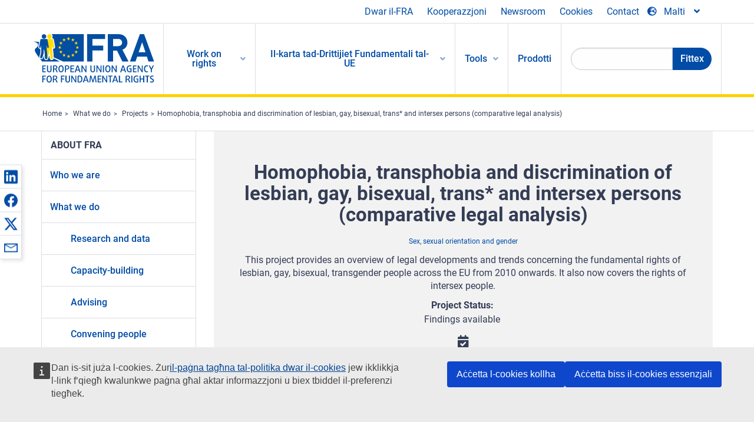

--- FILE ---
content_type: text/html; charset=UTF-8
request_url: https://fra.europa.eu/mt/project/2015/homophobia-transphobia-and-discrimination-lesbian-gay-bisexual-trans-and-intersex
body_size: 23170
content:
<!DOCTYPE html>
<html lang="mt" dir="ltr" prefix="og: https://ogp.me/ns#" class="no-js">
  <head>
    <meta charset="utf-8" />
<noscript><style>form.antibot * :not(.antibot-message) { display: none !important; }</style>
</noscript><script>var _paq = _paq || [];(function(){var u=(("https:" == document.location.protocol) ? "https://fra.europa.eu/analytics/" : "http://fra.europa.eu/analytics/");_paq.push(["setSiteId", "1"]);_paq.push(["setTrackerUrl", u+"matomo.php"]);_paq.push(["setDoNotTrack", 1]);_paq.push(["disableCookies"]);if (!window.matomo_search_results_active) {_paq.push(["trackPageView"]);}_paq.push(["setIgnoreClasses", ["no-tracking","colorbox"]]);_paq.push(["enableLinkTracking"]);var d=document,g=d.createElement("script"),s=d.getElementsByTagName("script")[0];g.type="text/javascript";g.defer=true;g.async=true;g.src=u+"matomo.js";s.parentNode.insertBefore(g,s);})();</script>
<link rel="shortlink" href="https://fra.europa.eu/en/node/18791" />
<link rel="canonical" href="https://fra.europa.eu/en/project/2015/homophobia-transphobia-and-discrimination-lesbian-gay-bisexual-trans-and-intersex" />
<meta name="generator" content="Drupal 9 (https://www.drupal.org)" />
<meta property="og:site_name" content="European Union Agency for Fundamental Rights" />
<meta property="og:url" content="https://fra.europa.eu/en/project/2015/homophobia-transphobia-and-discrimination-lesbian-gay-bisexual-trans-and-intersex" />
<meta property="og:title" content="Homophobia, transphobia and discrimination of lesbian, gay, bisexual, trans* and intersex persons (comparative legal analysis)" />
<meta property="og:updated_time" content="2019-11-22T18:14:37+01:00" />
<meta property="article:published_time" content="2015-08-24T14:27:35+02:00" />
<meta property="article:modified_time" content="2019-11-22T18:14:37+01:00" />
<meta name="twitter:card" content="summary_large_image" />
<meta name="twitter:title" content="Homophobia, transphobia and discrimination of lesbian, gay, bisexual, trans* and intersex persons (comparative legal analysis)" />
<meta name="Generator" content="Drupal 10 (https://www.drupal.org)" />
<meta name="MobileOptimized" content="width" />
<meta name="HandheldFriendly" content="true" />
<meta name="viewport" content="width=device-width, initial-scale=1.0" />
<meta http-equiv="ImageToolbar" content="false" />
<meta name="google-site-verification" content="s11PSZeL5c0yZxr5nTUaJ9gZ6dxMB0hGH1l_KZOFc40" />
<link rel="icon" href="/themes/custom/fra_foundation/favicon.ico" type="image/vnd.microsoft.icon" />
<link rel="alternate" hreflang="en" href="https://fra.europa.eu/en/project/2015/homophobia-transphobia-and-discrimination-lesbian-gay-bisexual-trans-and-intersex" />

    <title>Homophobia, transphobia and discrimination of lesbian, gay, bisexual, trans* and intersex persons (comparative legal analysis) | European Union Agency for Fundamental Rights</title>
    <link rel="stylesheet" media="all" href="/sites/default/files/css/css_lP6mOQ_LRJeysWRxffoDqRaTVvgMVeyvmKzMuhQxUhY.css?delta=0&amp;language=mt&amp;theme=fra_foundation&amp;include=[base64]" />
<link rel="stylesheet" media="all" href="/sites/default/files/css/css_NNk2j1KUr4nHl_x1usMsJMGSRAArkDYiGb5G7MLH9mY.css?delta=1&amp;language=mt&amp;theme=fra_foundation&amp;include=[base64]" />
<link rel="stylesheet" media="all" href="/themes/custom/fra_foundation/css/fra_foundation.css?t8ys1d" />
<link rel="stylesheet" media="all" href="/sites/default/files/css/css_l4x_7z78SLR3e5Kw6fC_VKSVpYBc670kdf5kCLYESyc.css?delta=3&amp;language=mt&amp;theme=fra_foundation&amp;include=[base64]" />
<link rel="stylesheet" media="all" href="/sites/default/files/css/css_z3UOksH4yqdiEUcdv5k5FlG3O5JIZQorSmOJ2DdEygI.css?delta=4&amp;language=mt&amp;theme=fra_foundation&amp;include=[base64]" />

    
  </head>
  <body class="lang-mt section-mt path-node node--type-fra-project page-node-type-fra-project">
  <a href="#main-content" class="show-on-focus skip-link">
    Skip to main content
  </a>
  
    <div class="dialog-off-canvas-main-canvas" data-off-canvas-main-canvas>
    	<script type="application/json">{"utility":"cck","url":"https:\/\/fra.europa.eu\/{lang}\/cookies","target":true}</script>

<div class="off-canvas-wrapper">
	<div class="inner-wrap off-canvas-wrapper-inner" id="inner-wrap" data-off-canvas-wrapper>
		<aside id="left-off-canvas-menu" class="off-canvas left-off-canvas-menu position-left" role="complementary" data-off-canvas>
			
		</aside>

		<aside id="right-off-canvas-menu" class="off-canvas right-off-canvas-menu position-right" role="complementary" data-off-canvas>
			
		</aside>

		<div class="off-canvas-content" data-off-canvas-content>
							<header class="row" role="banner" aria-label="Site header">
									<div class="large-12 columns">
						<div class='top-main-wrapper'>
							<div class="top-wrapper">
								<div class="header-menu-wrapper">
									<nav role="navigation" aria-labelledby="block-topmenu-menu" id="block-topmenu" class="hide-for-small block-topmenu">
            
  <h2 class="block-title visually-hidden" id="block-topmenu-menu">Top Menu</h2>
  

        
              <ul class="menu">
              <li>
        <a href="/mt/about-fra" class="Fra_top" target="_self" data-drupal-link-system-path="node/24">Dwar il-FRA</a>
              </li>
          <li>
        <a href="/mt/kooperazzjoni" data-drupal-link-system-path="node/18">Kooperazzjoni</a>
              </li>
          <li>
        <a href="/mt/news-and-events" data-drupal-link-system-path="news-and-events">Newsroom</a>
              </li>
          <li>
        <a href="/mt/cookies" class="Fra_top" target="_self" data-drupal-link-system-path="node/36978">Cookies</a>
              </li>
          <li>
        <a href="/mt/contact?page_manager_page_variant_weight=0&amp;page_manager_page=contact&amp;page_manager_page_variant=contact-block_display-0&amp;overridden_route_name=contact.site_page&amp;base_route_name=contact.site_page" data-drupal-link-system-path="contact">Contact</a>
              </li>
        </ul>
  


  </nav>

								</div>
								<div class="top-group-wrapper">
									<div class="language-switcher-language-url block-languageswitcher block block-language block-language-blocklanguage-interface" id="block-languageswitcher" role="navigation">
  
    

  
          
<button class="button" data-toggle="LangModal"  aria-label="Change Language" aria-haspopup="dialog">
<div class="custom-lang-switcher">
      <h2 id="LangModalLabel" class="visually-hidden">Select Language</h2>
              <i  class="fas fa-globe-europe"></i>Malti<i class="fas fa-angle-down"></i>
    </div></button>
  <div class="full reveal" id="LangModal" data-reveal>
    <div class="modal-wrapper">
     <button id="closeLangModal" class="close-button" data-close aria-label="Close reveal" type="button">
        <span aria-hidden="true">&times;</span>
     </button>
    <h2> Select site language </h2>
     <ul>       <div class="lang-group-a">              <li hreflang="bg" data-drupal-link-system-path="node/18791" class="bg"><a href="/bg/project/2015/homophobia-transphobia-and-discrimination-lesbian-gay-bisexual-trans-and-intersex" class="language-link" hreflang="bg" data-drupal-link-system-path="node/18791">Български</a>
                    </li>
                        <li hreflang="cs" data-drupal-link-system-path="node/18791" class="cs"><a href="/cs/project/2015/homophobia-transphobia-and-discrimination-lesbian-gay-bisexual-trans-and-intersex" class="language-link" hreflang="cs" data-drupal-link-system-path="node/18791">Čeština</a>
                    </li>
                        <li hreflang="da" data-drupal-link-system-path="node/18791" class="da"><a href="/da/project/2015/homophobia-transphobia-and-discrimination-lesbian-gay-bisexual-trans-and-intersex" class="language-link" hreflang="da" data-drupal-link-system-path="node/18791">Dansk</a>
                    </li>
                        <li hreflang="de" data-drupal-link-system-path="node/18791" class="de"><a href="/de/project/2015/homophobia-transphobia-and-discrimination-lesbian-gay-bisexual-trans-and-intersex" class="language-link" hreflang="de" data-drupal-link-system-path="node/18791">Deutsch</a>
                    </li>
                        <li hreflang="el" data-drupal-link-system-path="node/18791" class="el"><a href="/el/project/2015/homophobia-transphobia-and-discrimination-lesbian-gay-bisexual-trans-and-intersex" class="language-link" hreflang="el" data-drupal-link-system-path="node/18791">Ελληνικά</a>
                    </li>
                        <li hreflang="en" data-drupal-link-system-path="node/18791" class="en"><a href="/en/project/2015/homophobia-transphobia-and-discrimination-lesbian-gay-bisexual-trans-and-intersex" class="language-link" hreflang="en" data-drupal-link-system-path="node/18791">English</a>
                    </li>
                        <li hreflang="es" data-drupal-link-system-path="node/18791" class="es"><a href="/es/project/2015/homophobia-transphobia-and-discrimination-lesbian-gay-bisexual-trans-and-intersex" class="language-link" hreflang="es" data-drupal-link-system-path="node/18791">Español</a>
                    </li>
                        <li hreflang="et" data-drupal-link-system-path="node/18791" class="et"><a href="/et/project/2015/homophobia-transphobia-and-discrimination-lesbian-gay-bisexual-trans-and-intersex" class="language-link" hreflang="et" data-drupal-link-system-path="node/18791">Eesti</a>
                    </li>
                        <li hreflang="fi" data-drupal-link-system-path="node/18791" class="fi"><a href="/fi/project/2015/homophobia-transphobia-and-discrimination-lesbian-gay-bisexual-trans-and-intersex" class="language-link" hreflang="fi" data-drupal-link-system-path="node/18791">Suomi</a>
                    </li>
                        <li hreflang="fr" data-drupal-link-system-path="node/18791" class="fr"><a href="/fr/project/2015/homophobia-transphobia-and-discrimination-lesbian-gay-bisexual-trans-and-intersex" class="language-link" hreflang="fr" data-drupal-link-system-path="node/18791">Français</a>
                    </li>
                        <li hreflang="ga" data-drupal-link-system-path="node/18791" class="ga"><a href="/ga/project/2015/homophobia-transphobia-and-discrimination-lesbian-gay-bisexual-trans-and-intersex" class="language-link" hreflang="ga" data-drupal-link-system-path="node/18791">Gaeilge</a>
                    </li>
                        <li hreflang="hr" data-drupal-link-system-path="node/18791" class="hr"><a href="/hr/project/2015/homophobia-transphobia-and-discrimination-lesbian-gay-bisexual-trans-and-intersex" class="language-link" hreflang="hr" data-drupal-link-system-path="node/18791">Hrvatski</a>
                    </li>
           </div>                   <div class="lang-group-b">        <li hreflang="hu" data-drupal-link-system-path="node/18791" class="hu"><a href="/hu/project/2015/homophobia-transphobia-and-discrimination-lesbian-gay-bisexual-trans-and-intersex" class="language-link" hreflang="hu" data-drupal-link-system-path="node/18791">Magyar</a>
                    </li>
                        <li hreflang="it" data-drupal-link-system-path="node/18791" class="it"><a href="/it/project/2015/homophobia-transphobia-and-discrimination-lesbian-gay-bisexual-trans-and-intersex" class="language-link" hreflang="it" data-drupal-link-system-path="node/18791">Italiano</a>
                    </li>
                        <li hreflang="lt" data-drupal-link-system-path="node/18791" class="lt"><a href="/lt/project/2015/homophobia-transphobia-and-discrimination-lesbian-gay-bisexual-trans-and-intersex" class="language-link" hreflang="lt" data-drupal-link-system-path="node/18791">Lietuvių</a>
                    </li>
                        <li hreflang="lv" data-drupal-link-system-path="node/18791" class="lv"><a href="/lv/project/2015/homophobia-transphobia-and-discrimination-lesbian-gay-bisexual-trans-and-intersex" class="language-link" hreflang="lv" data-drupal-link-system-path="node/18791">Latviešu</a>
                    </li>
                        <li hreflang="mt" data-drupal-link-system-path="node/18791" class="mt is-active-lang is-active" aria-current="page"><a href="/mt/project/2015/homophobia-transphobia-and-discrimination-lesbian-gay-bisexual-trans-and-intersex" class="language-link is-active" hreflang="mt" data-drupal-link-system-path="node/18791" aria-current="page">Malti</a>
          <i class="fas fa-check"></i>          </li>
                        <li hreflang="nl" data-drupal-link-system-path="node/18791" class="nl"><a href="/nl/project/2015/homophobia-transphobia-and-discrimination-lesbian-gay-bisexual-trans-and-intersex" class="language-link" hreflang="nl" data-drupal-link-system-path="node/18791">Nederlands</a>
                    </li>
                        <li hreflang="pl" data-drupal-link-system-path="node/18791" class="pl"><a href="/pl/project/2015/homophobia-transphobia-and-discrimination-lesbian-gay-bisexual-trans-and-intersex" class="language-link" hreflang="pl" data-drupal-link-system-path="node/18791">Polski</a>
                    </li>
                        <li hreflang="pt" data-drupal-link-system-path="node/18791" class="pt"><a href="/pt/project/2015/homophobia-transphobia-and-discrimination-lesbian-gay-bisexual-trans-and-intersex" class="language-link" hreflang="pt" data-drupal-link-system-path="node/18791">Português</a>
                    </li>
                        <li hreflang="ro" data-drupal-link-system-path="node/18791" class="ro"><a href="/ro/project/2015/homophobia-transphobia-and-discrimination-lesbian-gay-bisexual-trans-and-intersex" class="language-link" hreflang="ro" data-drupal-link-system-path="node/18791">Română</a>
                    </li>
                        <li hreflang="sk" data-drupal-link-system-path="node/18791" class="sk"><a href="/sk/project/2015/homophobia-transphobia-and-discrimination-lesbian-gay-bisexual-trans-and-intersex" class="language-link" hreflang="sk" data-drupal-link-system-path="node/18791">Slovenčina</a>
                    </li>
                        <li hreflang="sl" data-drupal-link-system-path="node/18791" class="sl"><a href="/sl/project/2015/homophobia-transphobia-and-discrimination-lesbian-gay-bisexual-trans-and-intersex" class="language-link" hreflang="sl" data-drupal-link-system-path="node/18791">Slovenščina</a>
                    </li>
                        <li hreflang="sv" data-drupal-link-system-path="node/18791" class="sv"><a href="/sv/project/2015/homophobia-transphobia-and-discrimination-lesbian-gay-bisexual-trans-and-intersex" class="language-link" hreflang="sv" data-drupal-link-system-path="node/18791">Svenska</a>
                    </li>
          </ul>  </div>
</div> <!-- modal-wrapper -->

    
    
</div>

								</div>
							</div>
						</div>
													<script type="application/json">
								{
								                "service": "share",
								                "version" : "2.0",
								                "popup": false,
								                "icon": true,
								                "display": "icons",
								                 "networks": [
													"linkedin",
								                    "facebook",
								                    "x",
								                    "email"
								                    ],
								                  "selection": false,
								                  "css": {
								                  "list": "PubShare"
								                  },
								                  "shortenurl": true
								                }
							</script>
												  <div>
    <nav role="navigation" aria-labelledby="block-topbar-menu-menu" id="block-topbar-menu" class="hide-for-xlarge block-cedefop-block-topbar-menu block-topbar-menu">
            
  <h2 class="block-title visually-hidden" id="block-topbar-menu-menu">Custom Topbar</h2>
  

  <div class="title-bar" data-responsive-toggle="menu" data-hide-for="hide-for-medium">
          <a href="/mt" rel="home" class="site-logo">
       <img id="top-bar-logo" src="/themes/custom/fra_foundation/logo.svg" alt="Home" />
      </a>
               <div class="top-bar-wrapper">
      <h2 class="AdvancedSearch advancedSearchTitle">Search the FRA website</h2>
          <ul class="right"><li class="has-form"><form class="views-exposed-form" data-drupal-selector="views-exposed-form-new-search-page-1" action="/mt/search" method="get" id="views-exposed-form-new-search-page-1" accept-charset="UTF-8">
  <div class="js-form-item form-item js-form-type-search-api-autocomplete form-item-search js-form-item-search">
      <label for="edit-search">Search</label>
        <input data-drupal-selector="edit-search" data-search-api-autocomplete-search="new_search" class="form-autocomplete form-text" data-autocomplete-path="/mt/search_api_autocomplete/new_search?display=page_1&amp;&amp;filter=search" type="text" id="edit-search" name="search" value="" size="30" maxlength="128" />

        </div>
<div data-drupal-selector="edit-actions" class="form-actions js-form-wrapper form-wrapper" id="edit-actions"><div class="search-wrapper">
    <i class="fas fa-search"></i>
    <input class="success button radius js-form-submit form-submit" data-drupal-selector="edit-submit-new-search" type="submit" id="edit-submit-new-search" value="Search" />
</div>


</div>


</form>
</ul></li>
    </div>
          <button class="menu-icon" type="button" data-toggle value="menu-icon">menu-icon</button>
  </div>

  <div class="top-bar" id="menu">
    <ul class="vertical menu" data-auto-height='true' >
                   <ul class="menu vertical" data-responsive-menu="drilldown" data-parent-link="true">
                                       
  <ul  class= "vertical submenu  menu drilldown  menu-level--0"  data-submenu>
                
                          <li class= "submenu__item">
              <a href="/mt/work-on-rights"  class="menu__link">Work on rights</a>
                                
  <ul  class= "vertical submenu  menu drilldown  menu-level--1"  data-submenu>
                
                          <li class= "submenu__item">
              <a href="/mt/themes/justice-victims-rights-and-judicial-cooperation"  class="menu__link">Il-ġustizzja, id-drittijiet tal-vittmi u l-kooperazzjoni ġudizzjarja</a>
                                
  <ul  class= "vertical submenu  menu drilldown  menu-level--2"  data-submenu>
                
                          <li class= "menu__item ">
              <a href="/mt/themes/victims-rights"  class="menu__link">Drittijiet tal-vittmi</a>
              </li>
                
                          <li class= "menu__item ">
              <a href="/mt/themes/defendants-rights"  class="menu__link">Drittijiet tal-konvenuti</a>
              </li>
                
                          <li class= "menu__item ">
              <a href="/mt/themes/civil-justice"  class="menu__link">Ġustizzja ċivili</a>
              </li>
                
                          <li class= "menu__item ">
              <a href="/mt/themes/judicial-cooperation-and-rule-law"  class="menu__link">Kooperazzjoni ġudizzjarja u stat tad-dritt</a>
              </li>
                
                          <li class= "menu__item ">
              <a href="/mt/themes/security"  class="menu__link">Sigurtà</a>
              </li>
                
                          <li class= "menu__item ">
              <a href="/mt/themes/business-and-human-rights"  class="menu__link">Drittijiet tan-negozju u tal-bniedem</a>
              </li>
      </ul>
              </li>
                
                          <li class= "submenu__item">
              <a href="/mt/themes/equality-non-discrimination-and-racism"  class="menu__link">Ugwaljanza, non-diskriminazzjoni u razziżmu</a>
                                
  <ul  class= "vertical submenu  menu drilldown  menu-level--2"  data-submenu>
                
                          <li class= "menu__item ">
              <a href="/mt/themes/children-youth-and-older-people"  class="menu__link">Tfal, żgħażagħ u anzjani</a>
              </li>
                
                          <li class= "menu__item ">
              <a href="/mt/themes/people-disabilities"  class="menu__link">Persuni b’diżabilità</a>
              </li>
                
                          <li class= "menu__item ">
              <a href="/mt/themes/hate-crime"  class="menu__link">Reat ta’ mibegħda</a>
              </li>
                
                          <li class= "menu__item ">
              <a href="/mt/themes/racial-and-ethnic-origin"  class="menu__link">Oriġini razzjali u etnika</a>
              </li>
                
                          <li class= "menu__item ">
              <a href="/mt/themes/religion-and-belief"  class="menu__link">Reliġjon u twemmin</a>
              </li>
                
                          <li class= "menu__item ">
              <a href="/mt/themes/roma"  class="menu__link">Rom</a>
              </li>
                
                          <li class= "menu__item ">
              <a href="/mt/themes/sex-sexual-orientation-and-gender"  class="menu__link">Sess, orjentazzjoni sesswali u ġeneru</a>
              </li>
      </ul>
              </li>
                
                          <li class= "submenu__item">
              <a href="/mt/themes/asylum-migration-and-borders"  class="menu__link">Ażil, migrazzjoni u fruntieri</a>
                                
  <ul  class= "vertical submenu  menu drilldown  menu-level--2"  data-submenu>
                
                          <li class= "menu__item ">
              <a href="/mt/themes/access-asylum"  class="menu__link">Aċċess għall-asil</a>
              </li>
                
                          <li class= "menu__item ">
              <a href="/mt/themes/borders-and-information-systems-0"  class="menu__link">Fruntieri u sistemi ta’ informazzjoni</a>
              </li>
                
                          <li class= "menu__item ">
              <a href="/mt/themes/child-protection"  class="menu__link">Protezzjoni tat-tfal</a>
              </li>
                
                          <li class= "menu__item ">
              <a href="/mt/themes/irregular-migration-return-and-immigration-detention"  class="menu__link">Migrazzjoni irregolari, ritorn u detenzjoni tal-immigrazzjoni</a>
              </li>
                
                          <li class= "menu__item ">
              <a href="/mt/themes/legal-migration-and-integration"  class="menu__link">Migrazzjoni legali u integrazzjoni</a>
              </li>
                
                          <li class= "menu__item ">
              <a href="/mt/themes/trafficking-and-labour-exploitation"  class="menu__link">Traffikar u sfruttament ta’ ħaddiema</a>
              </li>
      </ul>
              </li>
                
                          <li class= "submenu__item">
              <a href="/mt/themes/data-protection-privacy-and-new-technologies"  class="menu__link">Il-protezzjoni tad-data, il-privatezza u t-teknoloġiji ġodda</a>
                                
  <ul  class= "vertical submenu  menu drilldown  menu-level--2"  data-submenu>
                
                          <li class= "menu__item ">
              <a href="/mt/themes/artificial-intelligence-and-big-data"  class="menu__link">Intelliġenza artifiċjali u big data</a>
              </li>
                
                          <li class= "menu__item ">
              <a href="/mt/themes/borders-and-information-systems"  class="menu__link">Fruntieri u sistemi ta’ informazzjoni</a>
              </li>
                
                          <li class= "menu__item ">
              <a href="/mt/themes/data-protection"  class="menu__link">Protezzjoni tad-data</a>
              </li>
                
                          <li class= "menu__item ">
              <a href="/mt/themes/unlawful-profiling"  class="menu__link">Tfassil ta’ profil illegali</a>
              </li>
      </ul>
              </li>
                
                          <li class= "submenu__item">
              <a href="/mt/themes/support-human-rights-systems-and-defenders"  class="menu__link">Appoġġ għal sistemi u difensuri tad-drittijiet tal-bniedem</a>
                                
  <ul  class= "vertical submenu  menu drilldown  menu-level--2"  data-submenu>
                
                          <li class= "menu__item ">
              <a href="/mt/themes/eu-charter-fundamental-rights"  class="menu__link">Il-Karta tal-UE dwar id-Drittijiet Fundamentali</a>
              </li>
                
                          <li class= "menu__item ">
              <a href="/mt/themes/inter-governmental-human-rights-systems"  class="menu__link">Sistemi intergovernattivi tad-drittijiet tal-bniedem</a>
              </li>
                
                          <li class= "menu__item ">
              <a href="/mt/themes/national-human-rights-systems-and-bodies"  class="menu__link">Sistemi u korpi nazzjonali tad-drittijiet tal-bniedem</a>
              </li>
                
                          <li class= "menu__item ">
              <a href="/mt/themes/civil-society"  class="menu__link">Soċjetà Ċivili</a>
              </li>
      </ul>
              </li>
                
                          <li class= "submenu__item">
              <a href="/mt/themes/environmental-and-social-sustainability"  class="menu__link">Environmental and social sustainability</a>
                                
  <ul  class= "vertical submenu  menu drilldown  menu-level--2"  data-submenu>
                
                          <li class= "menu__item ">
              <a href="/mt/themes/climate-change-and-environmental-protection"  class="menu__link">Climate change and environmental protection</a>
              </li>
                
                          <li class= "menu__item ">
              <a href="/mt/themes/just-and-green-transition"  class="menu__link">Just and green transition</a>
              </li>
                
                          <li class= "menu__item ">
              <a href="/mt/themes/business-and-human-rights-0"  class="menu__link">Business and human rights</a>
              </li>
                
                          <li class= "menu__item ">
              <a href="/mt/themes/human-rights-due-diligence"  class="menu__link">Human rights due diligence</a>
              </li>
                
                          <li class= "menu__item ">
              <a href="/mt/themes/consumer-protection"  class="menu__link">Consumer protection</a>
              </li>
      </ul>
              </li>
      </ul>
              </li>
                
                          <li class= "submenu__item">
              <a href="/mt/eu-charter"  class="menu__link">Il-karta tad-Drittijiet Fundamentali tal-UE</a>
                                
  <ul  class= "vertical submenu  menu drilldown  menu-level--1"  data-submenu>
                
                          <li class= "menu__item ">
              <a href="/mt/about-fundamental-rights"  class="menu__link">X’inhuma d-drittijiet fundamentali?</a>
              </li>
                
                          <li class= "menu__item ">
              <a href="/mt/about-fundamental-rights"  class="menu__link">What is the EU Charter of Fundamental Rights?</a>
              </li>
                
                          <li class= "menu__item ">
              <a href="/mt/eu-charter/article/0-preambolu"  class="menu__link">Preambolu</a>
              </li>
                
                          <li class= "submenu__item">
              <a href="/mt/eu-charter/title/title-i-dignity"  class="menu__link">Titolu I: Dinjità</a>
                                
  <ul  class= "vertical submenu  menu drilldown  menu-level--2"  data-submenu>
                
                          <li class= "menu__item ">
              <a href="/mt/eu-charter/article/1-dinjita-tal-bniedem"  class="menu__link">1 - Is-dinjità tal-bniedem</a>
              </li>
                
                          <li class= "menu__item ">
              <a href="/mt/eu-charter/article/2-id-dritt-ghall-hajja"  class="menu__link">2 - Id-dritt għall-ħajja</a>
              </li>
                
                          <li class= "menu__item ">
              <a href="/mt/eu-charter/article/3-id-dritt-ghall-integrita-tal-persuna"  class="menu__link">3 - Id-dritt għall-integrità tal-persuna</a>
              </li>
                
                          <li class= "menu__item ">
              <a href="/mt/eu-charter/article/4-il-projbizzjoni-tat-tortura-jew-tal-pieni-jew-trattamenti-inumani-jew"  class="menu__link">4 - Il-projbizzjoni tat-tortura jew tal-pieni jew trattamenti inumani jew degradanti</a>
              </li>
                
                          <li class= "menu__item ">
              <a href="/mt/eu-charter/article/5-il-projbizzjoni-ta-l-iskjavitu-u-tax-xoghol-forzat"  class="menu__link">5 - Il-projbizzjoni ta&#039; l-iskjavitù u tax-xogħol forzat</a>
              </li>
      </ul>
              </li>
                
                          <li class= "submenu__item">
              <a href="/mt/eu-charter/title/title-ii-freedoms"  class="menu__link">Titolu II.: Libertajiet</a>
                                
  <ul  class= "vertical submenu  menu drilldown  menu-level--2"  data-submenu>
                
                          <li class= "menu__item ">
              <a href="/mt/eu-charter/article/6-id-dritt-ghal-liberta-u-ghas-sigurta"  class="menu__link">6 - Id-dritt għal-libertà u għas-sigurtà</a>
              </li>
                
                          <li class= "menu__item ">
              <a href="/mt/eu-charter/article/7-ir-rispett-ghall-hajja-privata-u-tal-familja"  class="menu__link">7 - Ir-rispett għall-ħajja privata u tal-familja</a>
              </li>
                
                          <li class= "menu__item ">
              <a href="/mt/eu-charter/article/8-il-protezzjoni-tad-data-personali"  class="menu__link">8 - Il-protezzjoni tad-data personali</a>
              </li>
                
                          <li class= "menu__item ">
              <a href="/mt/eu-charter/article/9-id-dritt-ghaz-zwieg-u-d-dritt-ghat-twaqqif-ta-familja"  class="menu__link">9 - Id-dritt għaż-żwieġ u d-dritt għat-twaqqif ta&#039; familja</a>
              </li>
                
                          <li class= "menu__item ">
              <a href="/mt/eu-charter/article/10-il-liberta-tal-hsieb-tal-kuxjenza-u-tar-religjon"  class="menu__link">10 - Il-libertà tal-ħsieb, tal-kuxjenza u tar-reliġjon</a>
              </li>
                
                          <li class= "menu__item ">
              <a href="/mt/eu-charter/article/11-il-liberta-ta-l-espressjoni-u-ta-l-informazzjoni"  class="menu__link">11 - Il-libertà ta&#039; l-espressjoni u ta&#039; l-informazzjoni</a>
              </li>
                
                          <li class= "menu__item ">
              <a href="/mt/eu-charter/article/12-il-liberta-ta-ghaqda-u-ta-assocjazzjoni"  class="menu__link">12 - Il-libertà ta&#039; għaqda u ta&#039; assoċjazzjoni</a>
              </li>
                
                          <li class= "menu__item ">
              <a href="/mt/eu-charter/article/13-il-liberta-ta-l-arti-u-x-xjenzi"  class="menu__link">13 - Il-libertà ta&#039; l-arti u x-xjenzi</a>
              </li>
                
                          <li class= "menu__item ">
              <a href="/mt/eu-charter/article/14-id-dritt-ghall-edukazzjoni"  class="menu__link">14 - Id-dritt għall-edukazzjoni</a>
              </li>
                
                          <li class= "menu__item ">
              <a href="/mt/eu-charter/article/15-il-liberta-professjonali-u-d-dritt-ghax-xoghol"  class="menu__link">15 - Il-libertà professjonali u d-dritt għax-xogħol</a>
              </li>
                
                          <li class= "menu__item ">
              <a href="/mt/eu-charter/article/16-il-liberta-ta-l-intrapriza"  class="menu__link">16 - Il-libertà ta&#039; l-intrapriża</a>
              </li>
                
                          <li class= "menu__item ">
              <a href="/mt/eu-charter/article/17-id-dritt-ghall-proprjeta"  class="menu__link">17 - Id-dritt għall-proprjetà</a>
              </li>
                
                          <li class= "menu__item ">
              <a href="/mt/eu-charter/article/18-id-dritt-ghall-asil"  class="menu__link">18 - Id-dritt għall-asil</a>
              </li>
                
                          <li class= "menu__item ">
              <a href="/mt/eu-charter/article/19-il-protezzjoni-fkaz-ta-tnehhija-tkeccija-jew-estradizzjoni"  class="menu__link">19 - Il-protezzjoni f&#039;każ ta&#039; tneħħija, tkeċċija jew estradizzjoni</a>
              </li>
      </ul>
              </li>
                
                          <li class= "submenu__item">
              <a href="/mt/eu-charter/title/title-iii-equality"  class="menu__link">Titolu III: L-Ugwaljanza</a>
                                
  <ul  class= "vertical submenu  menu drilldown  menu-level--2"  data-submenu>
                
                          <li class= "menu__item ">
              <a href="/mt/eu-charter/article/20-l-ugwaljanza-fghajnejn-il-ligi"  class="menu__link">20 - L-ugwaljanza f&#039;għajnejn il-</a>
              </li>
                
                          <li class= "menu__item ">
              <a href="/mt/eu-charter/article/21-non-diskriminazzjoni"  class="menu__link">21 - Non-diskriminazzjoni</a>
              </li>
                
                          <li class= "menu__item ">
              <a href="/mt/eu-charter/article/22-id-diversita-kulturali-religjuza-u-lingwistika"  class="menu__link">22 - Id-diversità kulturali, reliġjuża u lingwistika</a>
              </li>
                
                          <li class= "menu__item ">
              <a href="/mt/eu-charter/article/23-l-ugwaljanza-bejn-nisa-u-l-irgiel"  class="menu__link">23 - L-ugwaljanza bejn in-nisa u l-irġiel</a>
              </li>
                
                          <li class= "menu__item ">
              <a href="/mt/eu-charter/article/24-id-drittijiet-tat-tfal"  class="menu__link">24 - Id-drittijiet tat-tfal</a>
              </li>
                
                          <li class= "menu__item ">
              <a href="/mt/eu-charter/article/25-id-drittijiet-ta-l-anzjani"  class="menu__link">25 - Id-drittijiet ta&#039; l-anzjani</a>
              </li>
                
                          <li class= "menu__item ">
              <a href="/mt/eu-charter/article/26-l-integrazzjoni-tal-persuni-dizabbli"  class="menu__link">26 - L-integrazzjoni tal-persuni diżabbli</a>
              </li>
      </ul>
              </li>
                
                          <li class= "submenu__item">
              <a href="/mt/eu-charter/title/title-iv-solidarity"  class="menu__link">Titolu IV: Solidarjetà</a>
                                
  <ul  class= "vertical submenu  menu drilldown  menu-level--2"  data-submenu>
                
                          <li class= "menu__item ">
              <a href="/mt/eu-charter/article/27-id-dritt-tal-haddiema-ghall-informazzjoni-u-l-konsultazzjoni-fi-hdan-l-impriza"  class="menu__link">27 - Id-dritt tal-ħaddiema għall-informazzjoni u l-konsultazzjoni fi ħdan l-impriża</a>
              </li>
                
                          <li class= "menu__item ">
              <a href="/mt/eu-charter/article/28-id-dritt-ta-negozjar-u-ta-azzjoni-kollettiva"  class="menu__link">28 - Id-dritt ta&#039; negozjar u ta&#039; azzjoni kollettiva</a>
              </li>
                
                          <li class= "menu__item ">
              <a href="/mt/eu-charter/article/29-id-dritt-ta-access-ghas-servizzi-ta-impjieg"  class="menu__link">29 - Id-dritt ta&#039; aċċess għas-servizzi ta&#039; impjieg</a>
              </li>
                
                          <li class= "menu__item ">
              <a href="/mt/eu-charter/article/30-il-protezzjoni-fil-kaz-ta-tkeccija-ingusta"  class="menu__link">30 - Il-protezzjoni fil-każ ta&#039; tkeċċija inġusta</a>
              </li>
                
                          <li class= "menu__item ">
              <a href="/mt/eu-charter/article/31-kondizzjonijiet-tax-xoghol-gusti-u-xierqa"  class="menu__link">31 - Kondizzjonijiet tax-xogħol ġusti u xierqa</a>
              </li>
                
                          <li class= "menu__item ">
              <a href="/mt/eu-charter/article/32-il-projbizzjoni-ta-impjieg-ta-tfal-u-protezzjoni-taz-zghazagh-fuq-il-post-tax"  class="menu__link">32 - Il-projbizzjoni ta&#039; impjieg ta&#039; tfal u protezzjoni taż-żgħażagħ fuq il-post tax-xogħol</a>
              </li>
                
                          <li class= "menu__item ">
              <a href="/mt/eu-charter/article/33-il-hajja-tal-familja-u-professjonali"  class="menu__link">33 - Il-ħajja tal-familja u professjonali</a>
              </li>
                
                          <li class= "menu__item ">
              <a href="/mt/eu-charter/article/34-sigurta-socjali-u-assistenza-socjali"  class="menu__link">34 - Sigurtà soċjali u assistenza soċjali</a>
              </li>
                
                          <li class= "menu__item ">
              <a href="/mt/eu-charter/article/35-il-protezzjoni-tas-sahha"  class="menu__link">35 - Il-protezzjoni tas-saħħa</a>
              </li>
                
                          <li class= "menu__item ">
              <a href="/mt/eu-charter/article/36-l-access-ghal-servizzi-ta-interess-ekonomiku-generali"  class="menu__link">36 - L-aċċess għal servizzi ta&#039; interess ekonomiku ġenerali</a>
              </li>
                
                          <li class= "menu__item ">
              <a href="/mt/eu-charter/article/37-protezzjoni-ta-l-ambjent"  class="menu__link">37 - Protezzjoni ta&#039; l-ambjent</a>
              </li>
                
                          <li class= "menu__item ">
              <a href="/mt/eu-charter/article/38-protezzjoni-tal-konsumatur"  class="menu__link">38 - Protezzjoni tal-konsumatur</a>
              </li>
      </ul>
              </li>
                
                          <li class= "submenu__item">
              <a href="/mt/eu-charter/title/title-v-citizens-rights"  class="menu__link">Titolu V.: Ċittadinanza</a>
                                
  <ul  class= "vertical submenu  menu drilldown  menu-level--2"  data-submenu>
                
                          <li class= "menu__item ">
              <a href="/mt/eu-charter/article/39-id-dritt-tal-vot-u-d-dritt-tal-kandidatura-fl-elezzjonijiet-ghall-parlament"  class="menu__link">39 - Id-dritt tal-vot u d-dritt tal-kandidatura fl-elezzjonijiet għall-Parlament Ewropew</a>
              </li>
                
                          <li class= "menu__item ">
              <a href="/mt/eu-charter/article/40-id-dritt-tal-vot-u-d-dritt-tal-kandidatura-fl-elezzjonijiet-municipali"  class="menu__link">40 - Id-dritt tal-vot u d-dritt tal-kandidatura fl-elezzjonijiet muniċipali</a>
              </li>
                
                          <li class= "menu__item ">
              <a href="/mt/eu-charter/article/41-id-dritt-ghal-amministrazzjoni-tajba"  class="menu__link">41 - Id-dritt għal amministrazzjoni tajba</a>
              </li>
                
                          <li class= "menu__item ">
              <a href="/mt/eu-charter/article/42-id-dritt-ta-access-ghad-dokumenti"  class="menu__link">42 - Id-dritt ta&#039; aċċess għad-dokumenti</a>
              </li>
                
                          <li class= "menu__item ">
              <a href="/mt/eu-charter/article/43-l-ombudsman-ewropew"  class="menu__link">43 - L-Ombudsman Ewropew</a>
              </li>
                
                          <li class= "menu__item ">
              <a href="/mt/eu-charter/article/44-id-dritt-ta-petizzjoni"  class="menu__link">44 - Id-dritt ta&#039; petizzjoni</a>
              </li>
                
                          <li class= "menu__item ">
              <a href="/mt/eu-charter/article/45-il-liberta-ta-moviment-u-ta-residenza"  class="menu__link">45 - Il-libertà ta&#039; moviment u ta&#039; residenza</a>
              </li>
                
                          <li class= "menu__item ">
              <a href="/mt/eu-charter/article/46-il-protezzjoni-diplomatika-u-konsulari"  class="menu__link">46 - Il-protezzjoni diplomatika u konsulari</a>
              </li>
      </ul>
              </li>
                
                          <li class= "submenu__item">
              <a href="/mt/eu-charter/title/title-vi-justice"  class="menu__link">Titolu VI: Ġustizzja</a>
                                
  <ul  class= "vertical submenu  menu drilldown  menu-level--2"  data-submenu>
                
                          <li class= "menu__item ">
              <a href="/mt/eu-charter/article/47-id-dritt-ghal-rimedju-effettiv-u-ghal-process-imparzjali"  class="menu__link">47 - Id-dritt għal rimedju effettiv u għal proċess imparzjali</a>
              </li>
                
                          <li class= "menu__item ">
              <a href="/mt/eu-charter/article/48-il-prezunzjoni-ta-innocenza-u-d-dritt-ghad-difiza"  class="menu__link">48 - Il-preżunzjoni ta&#039; innoċenza u d-dritt għad-difiża</a>
              </li>
                
                          <li class= "menu__item ">
              <a href="/mt/eu-charter/article/49-il-principji-ta-legalita-u-proporzjonalita-ta-reati-u-ta-pieni"  class="menu__link">49 - Il-prinċipji ta&#039; legalità u proporzjonalità ta&#039; reati u ta&#039; pieni</a>
              </li>
                
                          <li class= "menu__item ">
              <a href="/mt/eu-charter/article/50-id-dritt-li-wiehed-ma-jigix-iggudikat-jew-jinghata-piena-darbtejn-ghall-istess"  class="menu__link">50 - Id-dritt li wieħed ma jiġix iġġudikat jew jingħata piena darbtejn għall-istess reat</a>
              </li>
      </ul>
              </li>
                
                          <li class= "submenu__item">
              <a href="/mt/eu-charter/title/title-vii-general-provisions"  class="menu__link">Titolu VII: Dispożizzjonijiet generali</a>
                                
  <ul  class= "vertical submenu  menu drilldown  menu-level--2"  data-submenu>
                
                          <li class= "menu__item ">
              <a href="/mt/eu-charter/article/51-kamp-ta-applikazzjoni"  class="menu__link">51 - Kamp ta&#039; applikazzjoni</a>
              </li>
                
                          <li class= "menu__item ">
              <a href="/mt/eu-charter/article/52-l-ambitu-u-l-interpretazzjoni-ta-drittijiet-u-ta-principji"  class="menu__link">52 - L-ambitu u l-interpretazzjoni ta&#039; drittijiet u ta&#039; prinċipji</a>
              </li>
                
                          <li class= "menu__item ">
              <a href="/mt/eu-charter/article/53-il-livell-ta-protezzjoni"  class="menu__link">53 - Il-livell ta&#039; protezzjoni</a>
              </li>
                
                          <li class= "menu__item ">
              <a href="/mt/eu-charter/article/54-il-projbizzjoni-ta-l-abbuz-ta-dritt"  class="menu__link">54 - Il-projbizzjoni ta&#039; l-abbuż ta&#039; dritt</a>
              </li>
      </ul>
              </li>
      </ul>
              </li>
                
                          <li class= "submenu__item">
              <a href="/mt/tools"  class="menu__link">Tools</a>
                                
  <ul  class= "vertical submenu  menu drilldown  menu-level--1"  data-submenu>
                
                          <li class= "menu__item ">
              <a href="https://fra.europa.eu/en/databases/efris/"  class="menu__link">EU Fundamental Rights Information System - EFRIS</a>
              </li>
                
                          <li class= "menu__item ">
              <a href="https://fra.europa.eu/en/databases/criminal-detention"  class="menu__link">Criminal detention database</a>
              </li>
                
                          <li class= "menu__item ">
              <a href="https://fra.europa.eu/en/databases/anti-muslim-hatred/"  class="menu__link">Anti-Muslim hatred database</a>
              </li>
                
                          <li class= "menu__item ">
              <a href="https://fra.europa.eu/en/databases/human-rights-structures/home"  class="menu__link">National human rights structures navigator</a>
              </li>
                
                          <li class= "menu__item ">
              <a href="/mt/case-law-database"  class="menu__link">Case-law database</a>
              </li>
                
                          <li class= "menu__item ">
              <a href="/mt/charterpedia"  class="menu__link">Charterpedia</a>
              </li>
                
                          <li class= "menu__item ">
              <a href="https://e-learning.fra.europa.eu/"  class="menu__link">FRA e-learning platform</a>
              </li>
                
                          <li class= "menu__item ">
              <a href="/mt/publications-and-resources/data-and-maps"  class="menu__link">Data visualisation</a>
              </li>
                
                          <li class= "menu__item ">
              <a href="/mt/promising-practices-list"  class="menu__link">Equality data collection: promising practices</a>
              </li>
                
                          <li class= "menu__item ">
              <a href="/mt/theme/hate-crime/compendium-practices"  class="menu__link">Fighting hate crime: promising practices</a>
              </li>
      </ul>
              </li>
                
                          <li class= "menu__item ">
              <a href="/mt/products/search?sort_by=published_at"  class="menu__link">Prodotti</a>
              </li>
      </ul>
                                <li class="menu__item" role="treeitem">
       <a href="/about-fra" class="menu__link">About FRA</a>
                              
  <ul  class= "vertical submenu  menu drilldown  menu-level--0"  data-submenu>
                
                          <li class= "submenu__item">
              <a href="/mt/about-fra/who-we-are"  class="menu__link">Who we are</a>
                                
  <ul  class= "vertical submenu  menu drilldown  menu-level--1"  data-submenu>
                
                          <li class= "menu__item ">
              <a href="/mt/about-fra/structure"  class="menu__link">Structure of FRA</a>
              </li>
                
                          <li class= "submenu__item">
              <a href="/mt/about-fra/structure/management-board"  class="menu__link">Management Board</a>
                                
  <ul  class= "vertical submenu  menu drilldown  menu-level--2"  data-submenu>
                
                          <li class= "menu__item ">
              <a href="/mt/about-fra/structure/management-board/members"  class="menu__link">Management Board members</a>
              </li>
                
                          <li class= "menu__item ">
              <a href="/mt/management-board-meeting-documents"  class="menu__link"> Management Board meeting documents</a>
              </li>
      </ul>
              </li>
                
                          <li class= "menu__item ">
              <a href="/mt/about-fra/structure/executive-board"  class="menu__link">Executive Board</a>
              </li>
                
                          <li class= "submenu__item">
              <a href="/mt/content/scientific-committee"  class="menu__link">Scientific Committee</a>
                                
  <ul  class= "vertical submenu  menu drilldown  menu-level--2"  data-submenu>
                
                          <li class= "menu__item ">
              <a href="/mt/about-fra/structure/scientific-committee/members"  class="menu__link">Scientific Committee members</a>
              </li>
      </ul>
              </li>
                
                          <li class= "menu__item ">
              <a href="/mt/about-fra/structure/director"  class="menu__link">Director</a>
              </li>
                
                          <li class= "menu__item ">
              <a href="/mt/about-fra/structure/management-team"  class="menu__link">Management team</a>
              </li>
      </ul>
              </li>
                
                          <li class= "submenu__item">
              <a href="/mt/about-fra/what-we-do"  class="menu__link">What we do</a>
                                
  <ul  class= "vertical submenu  menu drilldown  menu-level--1"  data-submenu>
                
                          <li class= "menu__item ">
              <a href="/mt/about-fra/Research-and-data"  class="menu__link">Research and data</a>
              </li>
                
                          <li class= "menu__item ">
              <a href="/mt/content/capacity-building"  class="menu__link">Capacity-building</a>
              </li>
                
                          <li class= "menu__item ">
              <a href="/mt/content/advising"  class="menu__link">Advising</a>
              </li>
                
                          <li class= "menu__item ">
              <a href="/mt/about-fra/Convening-people"  class="menu__link">Convening people</a>
              </li>
                
                          <li class= "submenu__item">
              <a href="/mt/about-fra/what-we-do/fra-for-children"  class="menu__link">FRA for children</a>
                                
  <ul  class= "vertical submenu  menu drilldown  menu-level--2"  data-submenu>
                
                          <li class= "menu__item ">
              <a href="/mt/content/what-are-my-rights"  class="menu__link">What are my rights?</a>
              </li>
                
                          <li class= "menu__item ">
              <a href="/mt/content/where-do-my-rights-come"  class="menu__link">Where do my rights come from?</a>
              </li>
      </ul>
              </li>
                
                          <li class= "submenu__item">
              <a href="/mt/about-fra/what-we-do/areas-of-work"  class="menu__link">Areas of work</a>
                                
  <ul  class= "vertical submenu  menu drilldown  menu-level--2"  data-submenu>
                
                          <li class= "menu__item ">
              <a href="/mt/about-fra/what-we-do/areas-of-work/multi-annual-frameworks-2007-2022"  class="menu__link">Multi-annual Framework 2007-2022</a>
              </li>
      </ul>
              </li>
                
                          <li class= "submenu__item">
              <a href="/mt/about-fra/what-we-do/annual-work-programme"  class="menu__link">Work Programme</a>
                                
  <ul  class= "vertical submenu  menu drilldown  menu-level--2"  data-submenu>
                
                          <li class= "menu__item ">
              <a href="/mt/content/archive-annual-work-programmes"  class="menu__link">Archive</a>
              </li>
      </ul>
              </li>
                
                          <li class= "submenu__item">
              <a href="/mt/about-fra/what-we-do/annual-activity-programme"  class="menu__link">Annual Activity report</a>
                                
  <ul  class= "vertical submenu  menu drilldown  menu-level--2"  data-submenu>
                
                          <li class= "menu__item ">
              <a href="/mt/about-fra/what-we-do/annual-activity-report/archive"  class="menu__link">Archive</a>
              </li>
      </ul>
              </li>
                
                          <li class= "menu__item ">
              <a href="/mt/research/projects"  class="menu__link">Projects</a>
              </li>
      </ul>
              </li>
                
                          <li class= "submenu__item">
              <a href="/mt/about-fra/recruitment"  class="menu__link">Working at FRA</a>
                                
  <ul  class= "vertical submenu  menu drilldown  menu-level--1"  data-submenu>
                
                          <li class= "submenu__item">
              <a href="/mt/about-fra/recruitment/vacancies"  class="menu__link">Vacancies and selections</a>
                                
  <ul  class= "vertical submenu  menu drilldown  menu-level--2"  data-submenu>
                
                          <li class= "menu__item ">
              <a href="/mt/about-fra/recruitment/previous-vacancies"  class="menu__link">Previous vacancies</a>
              </li>
      </ul>
              </li>
                
                          <li class= "menu__item ">
              <a href="/mt/content/what-we-offer"  class="menu__link">What we offer</a>
              </li>
                
                          <li class= "menu__item ">
              <a href="/mt/content/work-life-balance"  class="menu__link">Work-life balance</a>
              </li>
                
                          <li class= "menu__item ">
              <a href="/mt/about-fra/recruitment/application-instructions"  class="menu__link">Application instructions</a>
              </li>
                
                          <li class= "menu__item ">
              <a href="/mt/content/seconded-national-experts"  class="menu__link">Seconded National Experts</a>
              </li>
                
                          <li class= "menu__item ">
              <a href="/mt/about-fra/recruitment/traineeship"  class="menu__link">Traineeship</a>
              </li>
                
                          <li class= "menu__item ">
              <a href="/mt/about-fra/recruitment/study-visits"  class="menu__link">Study visits at FRA</a>
              </li>
      </ul>
              </li>
                
                          <li class= "submenu__item">
              <a href="/mt/about-fra/procurement"  class="menu__link">Procurement</a>
                                
  <ul  class= "vertical submenu  menu drilldown  menu-level--1"  data-submenu>
                
                          <li class= "menu__item ">
              <a href="/mt/about-fra/procurement/ongoing-procedures"  class="menu__link">Ongoing procedures</a>
              </li>
                
                          <li class= "menu__item ">
              <a href="/mt/about-fra/procurement/closed-procedures"  class="menu__link">Closed procedures</a>
              </li>
                
                          <li class= "menu__item ">
              <a href="/mt/about-fra/procurement/contracts-awarded"  class="menu__link">Contracts awarded</a>
              </li>
      </ul>
              </li>
                
                          <li class= "submenu__item">
              <a href="/mt/content/finance-and-budget"  class="menu__link">Finance and budget</a>
                                
  <ul  class= "vertical submenu  menu drilldown  menu-level--1"  data-submenu>
                
                          <li class= "menu__item ">
              <a href="/mt/about-fra/finance-and-budget/financial-rules"  class="menu__link">Financial Rules</a>
              </li>
                
                          <li class= "menu__item ">
              <a href="/mt/about-fra/finance-and-budget/financial-documents"  class="menu__link">Financial documents</a>
              </li>
      </ul>
              </li>
                
                          <li class= "submenu__item">
              <a href="/mt/about-fra/register-of-documents"  class="menu__link">Aċċess għal dokumenti</a>
                                
  <ul  class= "vertical submenu  menu drilldown  menu-level--1"  data-submenu>
                
                          <li class= "menu__item ">
              <a href="/mt/about-fra/access-ghal-dokumenti"  class="menu__link">Access to documents</a>
              </li>
                
                          <li class= "menu__item ">
              <a href="/mt/about-fra/access-ghal-dokumenti/applikazzjoni-ghall-access-ghad-dokumenti"  class="menu__link">Applikazzjoni għall-aċċess għad-dokumenti</a>
              </li>
      </ul>
              </li>
                
                          <li class= "submenu__item">
              <a href="/mt/about-fra/data-protection"  class="menu__link">Data protection within FRA</a>
                                
  <ul  class= "vertical submenu  menu drilldown  menu-level--1"  data-submenu>
                
                          <li class= "menu__item ">
              <a href="/mt/about-fra/data-protection/records-registry"  class="menu__link">Records registry</a>
              </li>
      </ul>
              </li>
      </ul>
                                     <li class="menu__item" role="treeitem">
        <a href="/cooperation" class="menu__link">Cooperation</a>
                          
  <ul  class= "vertical submenu  menu drilldown  menu-level--0"  data-submenu>
                
                          <li class= "submenu__item">
              <a href="/mt/kooperazzjoni/l-istituzzjonijiet-tal-ue-u-korpi-ohrajn"  class="menu__link">L-istituzzjonijiet tal-UE u korpi oħrajn</a>
                                
  <ul  class= "vertical submenu  menu drilldown  menu-level--1"  data-submenu>
                
                          <li class= "menu__item ">
              <a href="/mt/content/european-parliament"  class="menu__link">European Parliament</a>
              </li>
                
                          <li class= "menu__item ">
              <a href="/mt/content/council-european-union"  class="menu__link">Council of the European Union</a>
              </li>
                
                          <li class= "menu__item ">
              <a href="/mt/content/european-commission"  class="menu__link">European Commission</a>
              </li>
                
                          <li class= "submenu__item">
              <a href="/mt/cooperation/eu-partners/eu-agencies"  class="menu__link">EU agencies</a>
                                
  <ul  class= "vertical submenu  menu drilldown  menu-level--2"  data-submenu>
                
                          <li class= "menu__item ">
              <a href="/mt/cooperation/eu-partners/eu-agencies/jhaan-network"  class="menu__link">Justice and Home Affairs Agencies Network</a>
              </li>
      </ul>
              </li>
                
                          <li class= "menu__item ">
              <a href="/mt/cooperation/eu-partners/committee-of-the-regions"  class="menu__link">European Committee of the Regions</a>
              </li>
                
                          <li class= "menu__item ">
              <a href="/mt/content/european-economic-and-social-committee"  class="menu__link">European Economic and Social Committee</a>
              </li>
                
                          <li class= "menu__item ">
              <a href="/mt/content/european-ombudsman"  class="menu__link">European Ombudsman</a>
              </li>
                
                          <li class= "submenu__item">
              <a href="/mt/content/qafas-ghall-konvenzjoni-tan-nu-dwar-id-drittijiet-ta-persuni-bdizabilita-tal-ue"  class="menu__link">EU CRPD Framework</a>
                                
  <ul  class= "vertical submenu  menu drilldown  menu-level--2"  data-submenu>
                
                          <li class= "menu__item ">
              <a href="/mt/content/qafas-crpd-tal-ue-promozzjoni"  class="menu__link">Promotion</a>
              </li>
                
                          <li class= "menu__item ">
              <a href="/mt/content/qafas-crpd-tal-ue-protezzjoni"  class="menu__link">Protection</a>
              </li>
                
                          <li class= "menu__item ">
              <a href="/mt/content/crpd-tal-ue-monitoragg"  class="menu__link">Monitoring</a>
              </li>
                
                          <li class= "menu__item ">
              <a href="/mt/content/qafas-crpd-tal-ue-kontribuzzjoni-ghall-process-ta-revizjoni-tal-ue"  class="menu__link">Review process</a>
              </li>
                
                          <li class= "menu__item ">
              <a href="/mt/content/rizorsi"  class="menu__link">Resources</a>
              </li>
      </ul>
              </li>
      </ul>
              </li>
                
                          <li class= "submenu__item is-active-trail">
              <a href="/mt/kooperazzjoni/l-istati-membri-tal-ue"  class="menu__link is-active-trail">L-Istati Membri tal-UE</a>
                                
  <ul  class= "vertical submenu  menu drilldown  menu-level--1"  data-submenu>
                
                          <li class= "menu__item ">
              <a href="/mt/cooperation/eu-member-states/national-liaison-officers"  class="menu__link">National Liaison Officers</a>
              </li>
                
                          <li class= "menu__item  is-active is-active-trail">
              <a href="/mt/content/national-parliaments"  class="menu__link is-active is-active-trail">National Parliaments</a>
              </li>
      </ul>
              </li>
                
                          <li class= "menu__item ">
              <a href="/mt/kooperazzjoni/il-kunsill-tal-ewropa"  class="menu__link">Il-Kunsill tal-Ewropa</a>
              </li>
                
                          <li class= "submenu__item">
              <a href="/mt/kooperazzjoni/socjeta-civili-u-l-pjattaforma-tad-drittijiet-fundamentali"  class="menu__link">Is-soċjetà ċivili u l-Pjattaforma tad-Drittijiet Fundamentali</a>
                                
  <ul  class= "vertical submenu  menu drilldown  menu-level--1"  data-submenu>
                
                          <li class= "menu__item ">
              <a href="/mt/cooperation/civil-society/activities"  class="menu__link">Activities</a>
              </li>
                
                          <li class= "menu__item ">
              <a href="/mt/cooperation/civil-society/civil-society-space"  class="menu__link">Civic space</a>
              </li>
                
                          <li class= "menu__item ">
              <a href="/mt/cooperation/civil-society/library"  class="menu__link">Platform library</a>
              </li>
                
                          <li class= "menu__item ">
              <a href="/mt/cooperation/civil-society/how-to-register"  class="menu__link">How to register</a>
              </li>
      </ul>
              </li>
                
                          <li class= "menu__item ">
              <a href="/mt/kooperazzjoni/l-istituzzjonijiet-nazzjonali-ghad-drittijiet-tal-bniedem-il-korpi-tal-ugwaljanza-u-l"  class="menu__link">L-Istituzzjonijiet Nazzjonali għad-Drittijiet tal-Bniedem, il-Korpi tal-Ugwaljanza u l-Istituzzjonijiet tal-Ombudsperson</a>
              </li>
                
                          <li class= "submenu__item">
              <a href="/mt/kooperazzjoni/nu-l-oske-u-organizzazzjonijiet-internazzjonali-ohra"  class="menu__link">In-NU, l-OSKE u organizzazzjonijiet internazzjonali oħra</a>
                                
  <ul  class= "vertical submenu  menu drilldown  menu-level--1"  data-submenu>
                
                          <li class= "menu__item ">
              <a href="/mt/cooperation/osce-un-international-organisations/eea-and-norway-grants"  class="menu__link">EEA and Norway Grants</a>
              </li>
      </ul>
              </li>
                
                          <li class= "menu__item ">
              <a href="/mt/kooperazzjoni/franet"  class="menu__link">FRANET</a>
              </li>
      </ul>
                                         <li class="menu__item" role="treeitem">
       <a href="/news-and-events" class="menu__link">Newsroom</a>
                      
  <ul  class= "vertical submenu  menu drilldown  menu-level--0"  data-submenu>
                
                          <li class= "menu__item ">
              <a href="/mt/media/media-contacts"  class="menu__link">Media contacts</a>
              </li>
                
                          <li class= "menu__item ">
              <a href="/mt/news-and-events/news"  class="menu__link">News</a>
              </li>
                
                          <li class= "menu__item ">
              <a href="/mt/media/press-releases"  class="menu__link">Press releases</a>
              </li>
                
                          <li class= "menu__item ">
              <a href="/mt/news-and-events/stories"  class="menu__link">Stories</a>
              </li>
                
                          <li class= "submenu__item">
              <a href="/mt/news-and-events/upcoming-events"  class="menu__link">Events</a>
                                
  <ul  class= "vertical submenu  menu drilldown  menu-level--1"  data-submenu>
                
                          <li class= "menu__item ">
              <a href="/mt/news-and-events/past-events"  class="menu__link">Past Events</a>
              </li>
      </ul>
              </li>
                
                          <li class= "submenu__item">
              <a href="/mt/news-and-events/fra-calendar-2026"  class="menu__link">FRA products 2026</a>
                                
  <ul  class= "vertical submenu  menu drilldown  menu-level--1"  data-submenu>
                
                          <li class= "menu__item ">
              <a href="/mt/news-and-events/fra-calendar-2025"  class="menu__link">FRA products 2025</a>
              </li>
                
                          <li class= "menu__item ">
              <a href="/mt/news-and-events/fra-calendar-2024"  class="menu__link">FRA products 2024</a>
              </li>
                
                          <li class= "menu__item ">
              <a href="/mt/news-and-events/upcoming-products-2023"  class="menu__link">FRA products 2023</a>
              </li>
                
                          <li class= "menu__item ">
              <a href="/mt/news-and-events/fra-calendar-2022"  class="menu__link">FRA products 2022</a>
              </li>
                
                          <li class= "menu__item ">
              <a href="/mt/news-and-events/fra-calendar-2021"  class="menu__link">FRA products 2021</a>
              </li>
                
                          <li class= "menu__item ">
              <a href="/mt/news-and-events/fra-calendar-2020"  class="menu__link">FRA Products 2020</a>
              </li>
                
                          <li class= "menu__item ">
              <a href="/mt/content/upcoming-products-2019"  class="menu__link">FRA Products 2019</a>
              </li>
      </ul>
              </li>
                
                          <li class= "submenu__item">
              <a href="/mt/multimedia"  class="menu__link">Multimedia</a>
                                
  <ul  class= "vertical submenu  menu drilldown  menu-level--1"  data-submenu>
                
                          <li class= "menu__item ">
              <a href="/mt/publications-and-resources/videos"  class="menu__link">Videos</a>
              </li>
                
                          <li class= "menu__item ">
              <a href="/mt/publications-and-resources/infographics"  class="menu__link">Infographics</a>
              </li>
                
                          <li class= "menu__item ">
              <a href="/mt/publications-and-resources/podcasts"  class="menu__link">Podcasts</a>
              </li>
      </ul>
              </li>
                
                          <li class= "menu__item ">
              <a href="/mt/news-and-events/speeches"  class="menu__link">Speeches</a>
              </li>
                
                          <li class= "submenu__item">
              <a href="/mt/media/press-packs"  class="menu__link">Press packs</a>
                                
  <ul  class= "vertical submenu  menu drilldown  menu-level--1"  data-submenu>
                
                          <li class= "menu__item ">
              <a href="/mt/media/press-packs/eu-lgbtiq-survey"  class="menu__link">EU LGBTIQ survey - Press pack</a>
              </li>
                
                          <li class= "menu__item ">
              <a href="/mt/media/press-packs/rights-survey"  class="menu__link">Fundamental Rights Survey</a>
              </li>
                
                          <li class= "menu__item ">
              <a href="/mt/media/press-packs/eu-lgbti-survey"  class="menu__link">EU LGBTI survey II</a>
              </li>
                
                          <li class= "menu__item ">
              <a href="/mt/content/institutions-community-living-persons-disabilities-perspectives-ground-press-pack"  class="menu__link">From institutions to community living for persons with disabilities: perspectives from the ground</a>
              </li>
                
                          <li class= "menu__item ">
              <a href="/mt/content/second-european-union-minorities-and-discrimination-survey-main-results-press-pack"  class="menu__link">Second European Union Minorities and Discrimination Survey – Main results</a>
              </li>
                
                          <li class= "menu__item ">
              <a href="/mt/content/second-european-union-minorities-and-discrimination-survey-eu-midis-ii-muslims"  class="menu__link">Second European Union Minorities and Discrimination Survey (EU-MIDIS II) Muslims</a>
              </li>
                
                          <li class= "menu__item ">
              <a href="/mt/content/press-pack-together-eu-promoting-participation-migrants-and-their-descendants"  class="menu__link">Together in the EU: Promoting the participation of migrants and their descendants</a>
              </li>
                
                          <li class= "menu__item ">
              <a href="/mt/content/second-european-union-minorities-and-discrimination-survey-eu-midis-ii-roma"  class="menu__link">Second European Union Minorities and Discrimination Survey (EU-MIDIS II) Roma</a>
              </li>
                
                          <li class= "menu__item ">
              <a href="/mt/content/severe-labour-exploitation-eu-262015"  class="menu__link">Severe labour exploitation in the EU</a>
              </li>
                
                          <li class= "menu__item ">
              <a href="/mt/content/child-friendly-justice-perspectives-and-experiences-professionals-press-pack"  class="menu__link">Child-friendly justice – perspectives and experiences of professionals: Press pack</a>
              </li>
                
                          <li class= "menu__item ">
              <a href="/mt/content/fundamental-rights-eu-borders"  class="menu__link">Fundamental rights at EU borders</a>
              </li>
                
                          <li class= "menu__item ">
              <a href="/mt/content/violence-against-women-press-pack"  class="menu__link">Violence against women press pack</a>
              </li>
                
                          <li class= "menu__item ">
              <a href="/mt/content/jewish-peoples-experiences-and-perceptions-hate-crime-discrimination-and-antisemitism"  class="menu__link">Jewish people’s experiences and perceptions of hate crime, discrimination and antisemitism</a>
              </li>
                
                          <li class= "menu__item ">
              <a href="/mt/content/eu-lgbt-survey-press-pack"  class="menu__link">EU LGBT Press pack</a>
              </li>
                
                          <li class= "menu__item ">
              <a href="/mt/content/child-friendly-justice-perspectives-and-experiences-children-press-pack"  class="menu__link">Child-friendly justice – perspectives and experiences of children</a>
              </li>
      </ul>
              </li>
                
                          <li class= "menu__item ">
              <a href="/mt/news-and-events/newsletter"  class="menu__link">Newsletter</a>
              </li>
      </ul>
                                               <li class="menu__item" role="treeitem">
       <a href="/user" class="menu__link">Account</a>
                
  <ul  class= "vertical submenu  menu drilldown  menu-level--0"  data-submenu>
                
                          <li class= "menu__item ">
              <a href="/mt/user/login"  class="menu__link">Log in</a>
              </li>
      </ul>
              
         </ul>
   </div>
</nav>

<nav role="navigation" aria-labelledby="block-mainmenu-2-menu" id="block-mainmenu-2" class="hide-for-small block-mainmenu-2">
            
  <h2 class="block-title visually-hidden" id="block-mainmenu-2-menu">Main menu</h2>
  

        
<div class ="fra-mega-menu">
      <a href="/mt" rel="home" class="site-logo">
      <img id="top-bar-logo" src="/themes/custom/fra_foundation/logo.svg" alt="Home" />
    </a>
                      <ul class="menu dropdown" id="mega-menu-container" data-dropdown-menu data-click-open="true" data-disable-hover="true">
                    
      <li class="top-bar-has-submenu-item">
        <a href="/mt/work-on-rights" data-toggle="dropdown--main-menu-1" data-drupal-link-system-path="work-on-rights">Work on rights</a>
                  <div id="dropdown--main-menu-1" class="dropdown--main-menu--pane dropdown-pane" data-dropdown data-hover-pane="false" data-position="bottom" data-close-on-click="true">
            <div class="main-menu--dropdown-wrapper">
             <div class="dropdown-title">  <a href="/mt/work-on-rights" data-drupal-link-system-path="work-on-rights">Work on rights</a> </div>
                    <ul class="menu dropdown">
              <li>
          <a href="/mt/themes/justice-victims-rights-and-judicial-cooperation" data-drupal-link-system-path="taxonomy/term/982">Il-ġustizzja, id-drittijiet tal-vittmi u l-kooperazzjoni ġudizzjarja</a>
                    <div class="submenu-wrapper">
                  <ul class="menu">
              <li>
          <a href="/mt/themes/victims-rights" data-drupal-link-system-path="taxonomy/term/983">Drittijiet tal-vittmi</a>
        </li>
              <li>
          <a href="/mt/themes/defendants-rights" data-drupal-link-system-path="taxonomy/term/984">Drittijiet tal-konvenuti</a>
        </li>
              <li>
          <a href="/mt/themes/civil-justice" data-drupal-link-system-path="taxonomy/term/985">Ġustizzja ċivili</a>
        </li>
              <li>
          <a href="/mt/themes/judicial-cooperation-and-rule-law" data-drupal-link-system-path="taxonomy/term/986">Kooperazzjoni ġudizzjarja u stat tad-dritt</a>
        </li>
              <li>
          <a href="/mt/themes/security" data-drupal-link-system-path="taxonomy/term/987">Sigurtà</a>
        </li>
              <li>
          <a href="/mt/themes/business-and-human-rights" data-drupal-link-system-path="taxonomy/term/988">Drittijiet tan-negozju u tal-bniedem</a>
        </li>
          </ul>

          </div>
                  </li>
              <li>
          <a href="/mt/themes/equality-non-discrimination-and-racism" data-drupal-link-system-path="taxonomy/term/974">Ugwaljanza, non-diskriminazzjoni u razziżmu</a>
                    <div class="submenu-wrapper">
                  <ul class="menu">
              <li>
          <a href="/mt/themes/children-youth-and-older-people" data-drupal-link-system-path="taxonomy/term/975">Tfal, żgħażagħ u anzjani</a>
        </li>
              <li>
          <a href="/mt/themes/people-disabilities" data-drupal-link-system-path="taxonomy/term/976">Persuni b’diżabilità</a>
        </li>
              <li>
          <a href="/mt/themes/hate-crime" data-drupal-link-system-path="taxonomy/term/977">Reat ta’ mibegħda</a>
        </li>
              <li>
          <a href="/mt/themes/racial-and-ethnic-origin" data-drupal-link-system-path="taxonomy/term/978">Oriġini razzjali u etnika</a>
        </li>
              <li>
          <a href="/mt/themes/religion-and-belief" data-drupal-link-system-path="taxonomy/term/979">Reliġjon u twemmin</a>
        </li>
              <li>
          <a href="/mt/themes/roma" data-drupal-link-system-path="taxonomy/term/980">Rom</a>
        </li>
              <li>
          <a href="/mt/themes/sex-sexual-orientation-and-gender" data-drupal-link-system-path="taxonomy/term/981">Sess, orjentazzjoni sesswali u ġeneru</a>
        </li>
          </ul>

          </div>
                  </li>
              <li>
          <a href="/mt/themes/asylum-migration-and-borders" data-drupal-link-system-path="taxonomy/term/962">Ażil, migrazzjoni u fruntieri</a>
                    <div class="submenu-wrapper">
                  <ul class="menu">
              <li>
          <a href="/mt/themes/access-asylum" data-drupal-link-system-path="taxonomy/term/963">Aċċess għall-asil</a>
        </li>
              <li>
          <a href="/mt/themes/borders-and-information-systems-0" data-drupal-link-system-path="taxonomy/term/1291">Fruntieri u sistemi ta’ informazzjoni</a>
        </li>
              <li>
          <a href="/mt/themes/child-protection" data-drupal-link-system-path="taxonomy/term/965">Protezzjoni tat-tfal</a>
        </li>
              <li>
          <a href="/mt/themes/irregular-migration-return-and-immigration-detention" data-drupal-link-system-path="taxonomy/term/966">Migrazzjoni irregolari, ritorn u detenzjoni tal-immigrazzjoni</a>
        </li>
              <li>
          <a href="/mt/themes/legal-migration-and-integration" data-drupal-link-system-path="taxonomy/term/967">Migrazzjoni legali u integrazzjoni</a>
        </li>
              <li>
          <a href="/mt/themes/trafficking-and-labour-exploitation" data-drupal-link-system-path="taxonomy/term/968">Traffikar u sfruttament ta’ ħaddiema</a>
        </li>
          </ul>

          </div>
                  </li>
              <li>
          <a href="/mt/themes/data-protection-privacy-and-new-technologies" data-drupal-link-system-path="taxonomy/term/969">Il-protezzjoni tad-data, il-privatezza u t-teknoloġiji ġodda</a>
                    <div class="submenu-wrapper">
                  <ul class="menu">
              <li>
          <a href="/mt/themes/artificial-intelligence-and-big-data" data-drupal-link-system-path="taxonomy/term/970">Intelliġenza artifiċjali u big data</a>
        </li>
              <li>
          <a href="/mt/themes/borders-and-information-systems" data-drupal-link-system-path="taxonomy/term/964">Fruntieri u sistemi ta’ informazzjoni</a>
        </li>
              <li>
          <a href="/mt/themes/data-protection" data-drupal-link-system-path="taxonomy/term/972">Protezzjoni tad-data</a>
        </li>
              <li>
          <a href="/mt/themes/unlawful-profiling" data-drupal-link-system-path="taxonomy/term/973">Tfassil ta’ profil illegali</a>
        </li>
          </ul>

          </div>
                  </li>
              <li>
          <a href="/mt/themes/support-human-rights-systems-and-defenders" data-drupal-link-system-path="taxonomy/term/989">Appoġġ għal sistemi u difensuri tad-drittijiet tal-bniedem</a>
                    <div class="submenu-wrapper">
                  <ul class="menu">
              <li>
          <a href="/mt/themes/eu-charter-fundamental-rights" data-drupal-link-system-path="taxonomy/term/990">Il-Karta tal-UE dwar id-Drittijiet Fundamentali</a>
        </li>
              <li>
          <a href="/mt/themes/inter-governmental-human-rights-systems" data-drupal-link-system-path="taxonomy/term/991">Sistemi intergovernattivi tad-drittijiet tal-bniedem</a>
        </li>
              <li>
          <a href="/mt/themes/national-human-rights-systems-and-bodies" data-drupal-link-system-path="taxonomy/term/992">Sistemi u korpi nazzjonali tad-drittijiet tal-bniedem</a>
        </li>
              <li>
          <a href="/mt/themes/civil-society" data-drupal-link-system-path="taxonomy/term/993">Soċjetà Ċivili</a>
        </li>
          </ul>

          </div>
                  </li>
              <li>
          <a href="/mt/themes/environmental-and-social-sustainability" data-drupal-link-system-path="taxonomy/term/1365">Environmental and social sustainability</a>
                    <div class="submenu-wrapper">
                  <ul class="menu">
              <li>
          <a href="/mt/themes/climate-change-and-environmental-protection" data-drupal-link-system-path="taxonomy/term/1366">Climate change and environmental protection</a>
        </li>
              <li>
          <a href="/mt/themes/just-and-green-transition" data-drupal-link-system-path="taxonomy/term/1367">Just and green transition</a>
        </li>
              <li>
          <a href="/mt/themes/business-and-human-rights-0" data-drupal-link-system-path="taxonomy/term/1368">Business and human rights</a>
        </li>
              <li>
          <a href="/mt/themes/human-rights-due-diligence" data-drupal-link-system-path="taxonomy/term/1369">Human rights due diligence</a>
        </li>
              <li>
          <a href="/mt/themes/consumer-protection" data-drupal-link-system-path="taxonomy/term/1370">Consumer protection</a>
        </li>
          </ul>

          </div>
                  </li>
          </ul>

             </div>
           </div>
              </li>
          
      <li class="top-bar-has-submenu-item">
        <a href="/mt/eu-charter" class="FraMegaMenuParent" target="_self" data-toggle="dropdown--main-menu-2" data-drupal-link-system-path="eu-charter">Il-karta tad-Drittijiet Fundamentali tal-UE</a>
                  <div id="dropdown--main-menu-2" class="dropdown--main-menu--pane dropdown-pane" data-dropdown data-hover-pane="false" data-position="bottom" data-close-on-click="true">
            <div class="main-menu--dropdown-wrapper">
             <div class="dropdown-title">  <a href="/mt/eu-charter" class="FraMegaMenuParent" target="_self" data-drupal-link-system-path="eu-charter">Il-karta tad-Drittijiet Fundamentali tal-UE</a> </div>
                    <ul class="menu dropdown">
              <li>
          <a href="/mt/about-fundamental-rights" data-drupal-link-system-path="node/27">X’inhuma d-drittijiet fundamentali?</a>
                  </li>
              <li>
          <a href="/mt/about-fundamental-rights" data-drupal-link-system-path="node/27">What is the EU Charter of Fundamental Rights?</a>
                  </li>
              <li>
          <a href="/mt/eu-charter/article/0-preambolu" data-drupal-link-system-path="node/12713">Preambolu</a>
                  </li>
              <li>
          <a href="/mt/eu-charter/title/title-i-dignity" class="FraMainChildren" target="_self" data-drupal-link-system-path="taxonomy/term/7">Titolu I: Dinjità</a>
                    <div class="submenu-wrapper">
                  <ul class="menu">
              <li>
          <a href="/mt/eu-charter/article/1-dinjita-tal-bniedem" data-drupal-link-system-path="node/12736"><span class="eu-charter-article-num-wrapper"> 1 -  </span>Is-dinjità tal-bniedem</a>
        </li>
              <li>
          <a href="/mt/eu-charter/article/2-id-dritt-ghall-hajja" data-drupal-link-system-path="node/12759"><span class="eu-charter-article-num-wrapper"> 2 -  </span>Id-dritt għall-ħajja</a>
        </li>
              <li>
          <a href="/mt/eu-charter/article/3-id-dritt-ghall-integrita-tal-persuna" data-drupal-link-system-path="node/12782"><span class="eu-charter-article-num-wrapper"> 3 -  </span>Id-dritt għall-integrità tal-persuna</a>
        </li>
              <li>
          <a href="/mt/eu-charter/article/4-il-projbizzjoni-tat-tortura-jew-tal-pieni-jew-trattamenti-inumani-jew" data-drupal-link-system-path="node/12805"><span class="eu-charter-article-num-wrapper"> 4 -  </span>Il-projbizzjoni tat-tortura jew tal-pieni jew trattamenti inumani jew degradanti</a>
        </li>
              <li>
          <a href="/mt/eu-charter/article/5-il-projbizzjoni-ta-l-iskjavitu-u-tax-xoghol-forzat" data-drupal-link-system-path="node/12828"><span class="eu-charter-article-num-wrapper"> 5 -  </span>Il-projbizzjoni ta' l-iskjavitù u tax-xogħol forzat</a>
        </li>
          </ul>

          </div>
                  </li>
              <li>
          <a href="/mt/eu-charter/title/title-ii-freedoms" class="FraMainChildren" target="_self" data-drupal-link-system-path="taxonomy/term/8">Titolu II.: Libertajiet</a>
                    <div class="submenu-wrapper">
                  <ul class="menu">
              <li>
          <a href="/mt/eu-charter/article/6-id-dritt-ghal-liberta-u-ghas-sigurta" data-drupal-link-system-path="node/13081"><span class="eu-charter-article-num-wrapper"> 6 -  </span>Id-dritt għal-libertà u għas-sigurtà</a>
        </li>
              <li>
          <a href="/mt/eu-charter/article/7-ir-rispett-ghall-hajja-privata-u-tal-familja" data-drupal-link-system-path="node/13104"><span class="eu-charter-article-num-wrapper"> 7 -  </span>Ir-rispett għall-ħajja privata u tal-familja</a>
        </li>
              <li>
          <a href="/mt/eu-charter/article/8-il-protezzjoni-tad-data-personali" data-drupal-link-system-path="node/13127"><span class="eu-charter-article-num-wrapper"> 8 -  </span>Il-protezzjoni tad-data personali</a>
        </li>
              <li>
          <a href="/mt/eu-charter/article/9-id-dritt-ghaz-zwieg-u-d-dritt-ghat-twaqqif-ta-familja" data-drupal-link-system-path="node/13150"><span class="eu-charter-article-num-wrapper"> 9 -  </span>Id-dritt għaż-żwieġ u d-dritt għat-twaqqif ta' familja</a>
        </li>
              <li>
          <a href="/mt/eu-charter/article/10-il-liberta-tal-hsieb-tal-kuxjenza-u-tar-religjon" data-drupal-link-system-path="node/12851"><span class="eu-charter-article-num-wrapper"> 10 - </span> Il-libertà tal-ħsieb, tal-kuxjenza u tar-reliġjon</a>
        </li>
              <li>
          <a href="/mt/eu-charter/article/11-il-liberta-ta-l-espressjoni-u-ta-l-informazzjoni" data-drupal-link-system-path="node/12874"><span class="eu-charter-article-num-wrapper"> 11 - </span> Il-libertà ta' l-espressjoni u ta' l-informazzjoni</a>
        </li>
              <li>
          <a href="/mt/eu-charter/article/12-il-liberta-ta-ghaqda-u-ta-assocjazzjoni" data-drupal-link-system-path="node/12897"><span class="eu-charter-article-num-wrapper"> 12 - </span> Il-libertà ta' għaqda u ta' assoċjazzjoni</a>
        </li>
              <li>
          <a href="/mt/eu-charter/article/13-il-liberta-ta-l-arti-u-x-xjenzi" data-drupal-link-system-path="node/12920"><span class="eu-charter-article-num-wrapper"> 13 - </span> Il-libertà ta' l-arti u x-xjenzi</a>
        </li>
              <li>
          <a href="/mt/eu-charter/article/14-id-dritt-ghall-edukazzjoni" data-drupal-link-system-path="node/12943"><span class="eu-charter-article-num-wrapper"> 14 - </span> Id-dritt għall-edukazzjoni</a>
        </li>
              <li>
          <a href="/mt/eu-charter/article/15-il-liberta-professjonali-u-d-dritt-ghax-xoghol" data-drupal-link-system-path="node/12966"><span class="eu-charter-article-num-wrapper"> 15 - </span> Il-libertà professjonali u d-dritt għax-xogħol</a>
        </li>
              <li>
          <a href="/mt/eu-charter/article/16-il-liberta-ta-l-intrapriza" data-drupal-link-system-path="node/12989"><span class="eu-charter-article-num-wrapper"> 16 - </span> Il-libertà ta' l-intrapriża</a>
        </li>
              <li>
          <a href="/mt/eu-charter/article/17-id-dritt-ghall-proprjeta" data-drupal-link-system-path="node/13012"><span class="eu-charter-article-num-wrapper"> 17 - </span> Id-dritt għall-proprjetà</a>
        </li>
              <li>
          <a href="/mt/eu-charter/article/18-id-dritt-ghall-asil" data-drupal-link-system-path="node/13035"><span class="eu-charter-article-num-wrapper"> 18 - </span> Id-dritt għall-asil</a>
        </li>
              <li>
          <a href="/mt/eu-charter/article/19-il-protezzjoni-fkaz-ta-tnehhija-tkeccija-jew-estradizzjoni" data-drupal-link-system-path="node/13058"><span class="eu-charter-article-num-wrapper"> 19 - </span> Il-protezzjoni f'każ ta' tneħħija, tkeċċija jew estradizzjoni</a>
        </li>
          </ul>

          </div>
                  </li>
              <li>
          <a href="/mt/eu-charter/title/title-iii-equality" class="FraMainChildren" target="_self" data-drupal-link-system-path="taxonomy/term/9">Titolu III: L-Ugwaljanza</a>
                    <div class="submenu-wrapper">
                  <ul class="menu">
              <li>
          <a href="/mt/eu-charter/article/20-l-ugwaljanza-fghajnejn-il-ligi" data-drupal-link-system-path="node/13173"><span class="eu-charter-article-num-wrapper"> 20 - </span> L-ugwaljanza f'għajnejn il-</a>
        </li>
              <li>
          <a href="/mt/eu-charter/article/21-non-diskriminazzjoni" data-drupal-link-system-path="node/13196"><span class="eu-charter-article-num-wrapper"> 21 - </span> Non-diskriminazzjoni</a>
        </li>
              <li>
          <a href="/mt/eu-charter/article/22-id-diversita-kulturali-religjuza-u-lingwistika" data-drupal-link-system-path="node/13219"><span class="eu-charter-article-num-wrapper"> 22 - </span> Id-diversità kulturali, reliġjuża u lingwistika</a>
        </li>
              <li>
          <a href="/mt/eu-charter/article/23-l-ugwaljanza-bejn-nisa-u-l-irgiel" data-drupal-link-system-path="node/13242"><span class="eu-charter-article-num-wrapper"> 23 - </span> L-ugwaljanza bejn in-nisa u l-irġiel</a>
        </li>
              <li>
          <a href="/mt/eu-charter/article/24-id-drittijiet-tat-tfal" data-drupal-link-system-path="node/13265"><span class="eu-charter-article-num-wrapper"> 24 - </span> Id-drittijiet tat-tfal</a>
        </li>
              <li>
          <a href="/mt/eu-charter/article/25-id-drittijiet-ta-l-anzjani" data-drupal-link-system-path="node/13288"><span class="eu-charter-article-num-wrapper"> 25 - </span> Id-drittijiet ta' l-anzjani</a>
        </li>
              <li>
          <a href="/mt/eu-charter/article/26-l-integrazzjoni-tal-persuni-dizabbli" data-drupal-link-system-path="node/13311"><span class="eu-charter-article-num-wrapper"> 26 - </span> L-integrazzjoni tal-persuni diżabbli</a>
        </li>
          </ul>

          </div>
                  </li>
              <li>
          <a href="/mt/eu-charter/title/title-iv-solidarity" class="FraMainChildren" target="_self" data-drupal-link-system-path="taxonomy/term/10">Titolu IV: Solidarjetà</a>
                    <div class="submenu-wrapper">
                  <ul class="menu">
              <li>
          <a href="/mt/eu-charter/article/27-id-dritt-tal-haddiema-ghall-informazzjoni-u-l-konsultazzjoni-fi-hdan-l-impriza" data-drupal-link-system-path="node/13334"><span class="eu-charter-article-num-wrapper"> 27 - </span> Id-dritt tal-ħaddiema għall-informazzjoni u l-konsultazzjoni fi ħdan l-impriża</a>
        </li>
              <li>
          <a href="/mt/eu-charter/article/28-id-dritt-ta-negozjar-u-ta-azzjoni-kollettiva" data-drupal-link-system-path="node/13357"><span class="eu-charter-article-num-wrapper"> 28 - </span> Id-dritt ta' negozjar u ta' azzjoni kollettiva</a>
        </li>
              <li>
          <a href="/mt/eu-charter/article/29-id-dritt-ta-access-ghas-servizzi-ta-impjieg" data-drupal-link-system-path="node/13380"><span class="eu-charter-article-num-wrapper"> 29 - </span> Id-dritt ta' aċċess għas-servizzi ta' impjieg</a>
        </li>
              <li>
          <a href="/mt/eu-charter/article/30-il-protezzjoni-fil-kaz-ta-tkeccija-ingusta" data-drupal-link-system-path="node/13403"><span class="eu-charter-article-num-wrapper"> 30 - </span> Il-protezzjoni fil-każ ta' tkeċċija inġusta</a>
        </li>
              <li>
          <a href="/mt/eu-charter/article/31-kondizzjonijiet-tax-xoghol-gusti-u-xierqa" data-drupal-link-system-path="node/13426"><span class="eu-charter-article-num-wrapper"> 31 - </span> Kondizzjonijiet tax-xogħol ġusti u xierqa</a>
        </li>
              <li>
          <a href="/mt/eu-charter/article/32-il-projbizzjoni-ta-impjieg-ta-tfal-u-protezzjoni-taz-zghazagh-fuq-il-post-tax" data-drupal-link-system-path="node/13449"><span class="eu-charter-article-num-wrapper"> 32 - </span> Il-projbizzjoni ta' impjieg ta' tfal u protezzjoni taż-żgħażagħ fuq il-post tax-xogħol</a>
        </li>
              <li>
          <a href="/mt/eu-charter/article/33-il-hajja-tal-familja-u-professjonali" data-drupal-link-system-path="node/13472"><span class="eu-charter-article-num-wrapper"> 33 - </span> Il-ħajja tal-familja u professjonali</a>
        </li>
              <li>
          <a href="/mt/eu-charter/article/34-sigurta-socjali-u-assistenza-socjali" data-drupal-link-system-path="node/13495"><span class="eu-charter-article-num-wrapper"> 34 - </span> Sigurtà soċjali u assistenza soċjali</a>
        </li>
              <li>
          <a href="/mt/eu-charter/article/35-il-protezzjoni-tas-sahha" data-drupal-link-system-path="node/13518"><span class="eu-charter-article-num-wrapper"> 35 - </span> Il-protezzjoni tas-saħħa</a>
        </li>
              <li>
          <a href="/mt/eu-charter/article/36-l-access-ghal-servizzi-ta-interess-ekonomiku-generali" data-drupal-link-system-path="node/13541"><span class="eu-charter-article-num-wrapper"> 36 - </span> L-aċċess għal servizzi ta' interess ekonomiku ġenerali</a>
        </li>
              <li>
          <a href="/mt/eu-charter/article/37-protezzjoni-ta-l-ambjent" data-drupal-link-system-path="node/13564"><span class="eu-charter-article-num-wrapper"> 37 - </span> Protezzjoni ta' l-ambjent</a>
        </li>
              <li>
          <a href="/mt/eu-charter/article/38-protezzjoni-tal-konsumatur" data-drupal-link-system-path="node/13587"><span class="eu-charter-article-num-wrapper"> 38 - </span> Protezzjoni tal-konsumatur</a>
        </li>
          </ul>

          </div>
                  </li>
              <li>
          <a href="/mt/eu-charter/title/title-v-citizens-rights" class="FraMainChildren" target="_self" data-drupal-link-system-path="taxonomy/term/11">Titolu V.: Ċittadinanza</a>
                    <div class="submenu-wrapper">
                  <ul class="menu">
              <li>
          <a href="/mt/eu-charter/article/39-id-dritt-tal-vot-u-d-dritt-tal-kandidatura-fl-elezzjonijiet-ghall-parlament" data-drupal-link-system-path="node/13610"><span class="eu-charter-article-num-wrapper"> 39 - </span> Id-dritt tal-vot u d-dritt tal-kandidatura fl-elezzjonijiet għall-Parlament Ewropew</a>
        </li>
              <li>
          <a href="/mt/eu-charter/article/40-id-dritt-tal-vot-u-d-dritt-tal-kandidatura-fl-elezzjonijiet-municipali" data-drupal-link-system-path="node/13633"><span class="eu-charter-article-num-wrapper"> 40 - </span> Id-dritt tal-vot u d-dritt tal-kandidatura fl-elezzjonijiet muniċipali</a>
        </li>
              <li>
          <a href="/mt/eu-charter/article/41-id-dritt-ghal-amministrazzjoni-tajba" data-drupal-link-system-path="node/13656"><span class="eu-charter-article-num-wrapper"> 41 - </span> Id-dritt għal amministrazzjoni tajba</a>
        </li>
              <li>
          <a href="/mt/eu-charter/article/42-id-dritt-ta-access-ghad-dokumenti" data-drupal-link-system-path="node/13679"><span class="eu-charter-article-num-wrapper"> 42 - </span> Id-dritt ta' aċċess għad-dokumenti</a>
        </li>
              <li>
          <a href="/mt/eu-charter/article/43-l-ombudsman-ewropew" data-drupal-link-system-path="node/13702"><span class="eu-charter-article-num-wrapper"> 43 - </span> L-Ombudsman Ewropew</a>
        </li>
              <li>
          <a href="/mt/eu-charter/article/44-id-dritt-ta-petizzjoni" data-drupal-link-system-path="node/13725"><span class="eu-charter-article-num-wrapper"> 44 - </span> Id-dritt ta' petizzjoni</a>
        </li>
              <li>
          <a href="/mt/eu-charter/article/45-il-liberta-ta-moviment-u-ta-residenza" data-drupal-link-system-path="node/13748"><span class="eu-charter-article-num-wrapper"> 45 - </span> Il-libertà ta' moviment u ta' residenza</a>
        </li>
              <li>
          <a href="/mt/eu-charter/article/46-il-protezzjoni-diplomatika-u-konsulari" data-drupal-link-system-path="node/13771"><span class="eu-charter-article-num-wrapper"> 46 - </span> Il-protezzjoni diplomatika u konsulari</a>
        </li>
          </ul>

          </div>
                  </li>
              <li>
          <a href="/mt/eu-charter/title/title-vi-justice" class="FraMainChildren" target="_self" data-drupal-link-system-path="taxonomy/term/12">Titolu VI: Ġustizzja</a>
                    <div class="submenu-wrapper">
                  <ul class="menu">
              <li>
          <a href="/mt/eu-charter/article/47-id-dritt-ghal-rimedju-effettiv-u-ghal-process-imparzjali" data-drupal-link-system-path="node/13794"><span class="eu-charter-article-num-wrapper"> 47 - </span> Id-dritt għal rimedju effettiv u għal proċess imparzjali</a>
        </li>
              <li>
          <a href="/mt/eu-charter/article/48-il-prezunzjoni-ta-innocenza-u-d-dritt-ghad-difiza" data-drupal-link-system-path="node/13817"><span class="eu-charter-article-num-wrapper"> 48 - </span> Il-preżunzjoni ta' innoċenza u d-dritt għad-difiża</a>
        </li>
              <li>
          <a href="/mt/eu-charter/article/49-il-principji-ta-legalita-u-proporzjonalita-ta-reati-u-ta-pieni" data-drupal-link-system-path="node/13840"><span class="eu-charter-article-num-wrapper"> 49 - </span> Il-prinċipji ta' legalità u proporzjonalità ta' reati u ta' pieni</a>
        </li>
              <li>
          <a href="/mt/eu-charter/article/50-id-dritt-li-wiehed-ma-jigix-iggudikat-jew-jinghata-piena-darbtejn-ghall-istess" data-drupal-link-system-path="node/13863"><span class="eu-charter-article-num-wrapper"> 50 - </span> Id-dritt li wieħed ma jiġix iġġudikat jew jingħata piena darbtejn għall-istess reat</a>
        </li>
          </ul>

          </div>
                  </li>
              <li>
          <a href="/mt/eu-charter/title/title-vii-general-provisions" class="FraMainChildren" target="_self" data-drupal-link-system-path="taxonomy/term/13">Titolu VII: Dispożizzjonijiet generali</a>
                    <div class="submenu-wrapper">
                  <ul class="menu">
              <li>
          <a href="/mt/eu-charter/article/51-kamp-ta-applikazzjoni" data-drupal-link-system-path="node/13886"><span class="eu-charter-article-num-wrapper"> 51 - </span> Kamp ta' applikazzjoni</a>
        </li>
              <li>
          <a href="/mt/eu-charter/article/52-l-ambitu-u-l-interpretazzjoni-ta-drittijiet-u-ta-principji" data-drupal-link-system-path="node/13909"><span class="eu-charter-article-num-wrapper"> 52 - </span> L-ambitu u l-interpretazzjoni ta' drittijiet u ta' prinċipji</a>
        </li>
              <li>
          <a href="/mt/eu-charter/article/53-il-livell-ta-protezzjoni" data-drupal-link-system-path="node/13932"><span class="eu-charter-article-num-wrapper"> 53 - </span> Il-livell ta' protezzjoni</a>
        </li>
              <li>
          <a href="/mt/eu-charter/article/54-il-projbizzjoni-ta-l-abbuz-ta-dritt" data-drupal-link-system-path="node/13955"><span class="eu-charter-article-num-wrapper"> 54 - </span> Il-projbizzjoni ta' l-abbuż ta' dritt</a>
        </li>
          </ul>

          </div>
                  </li>
          </ul>

             </div>
           </div>
              </li>
          
      <li class="top-bar-has-submenu-item tool-menuitem">
        <a href="/mt/tools" class="FraMegaMenuParent" target="_self" data-toggle="dropdown--main-menu-3" data-drupal-link-system-path="tools">Tools</a>
                  <div id="dropdown--main-menu-3" class="dropdown--main-menu--pane dropdown-pane" data-dropdown data-hover-pane="false" data-position="bottom" data-close-on-click="true">
            <div class="main-menu--dropdown-wrapper">
             <div class="dropdown-title">  <a href="/mt/tools" class="FraMegaMenuParent" target="_self" data-drupal-link-system-path="tools">Tools</a> </div>
                    <ul class="menu dropdown">
              <li>
          <a href="https://fra.europa.eu/en/databases/efris/" class="FraMegaMenuChildren" target="_blank">EU Fundamental Rights Information System - EFRIS</a>
                  </li>
              <li>
          <a href="https://fra.europa.eu/en/databases/criminal-detention">Criminal detention database</a>
                  </li>
              <li>
          <a href="https://fra.europa.eu/en/databases/anti-muslim-hatred/" class="FraMegaMenuChildren" target="_blank">Anti-Muslim hatred database</a>
                  </li>
              <li>
          <a href="https://fra.europa.eu/en/databases/human-rights-structures/home">National human rights structures navigator</a>
                  </li>
              <li>
          <a href="/mt/case-law-database" data-drupal-link-system-path="case-law-database">Case-law database</a>
                  </li>
              <li>
          <a href="/mt/charterpedia" data-drupal-link-system-path="node/44903">Charterpedia</a>
                  </li>
              <li>
          <a href="https://e-learning.fra.europa.eu/">FRA e-learning platform</a>
                  </li>
              <li>
          <a href="/mt/publications-and-resources/data-and-maps" data-drupal-link-system-path="publications-and-resources/data-and-maps">Data visualisation</a>
                  </li>
              <li>
          <a href="/mt/promising-practices-list" data-drupal-link-system-path="promising-practices-list">Equality data collection: promising practices</a>
                  </li>
              <li>
          <a href="/mt/theme/hate-crime/compendium-practices" data-drupal-link-system-path="theme/hate-crime/compendium-practices">Fighting hate crime: promising practices</a>
                  </li>
          </ul>

             </div>
           </div>
              </li>
          
      <li>
        <a href="/mt/products/search?sort_by=published_at" data-toggle="dropdown--main-menu-4" data-drupal-link-query="{&quot;sort_by&quot;:&quot;published_at&quot;}" data-drupal-link-system-path="products/search">Prodotti</a>
              </li>
        </ul>
  
    <div class="top-bar-wrapper">
          <ul class="right"><li class="has-form"><form class="search-block-form" data-drupal-selector="search-block-form" action="/en/search" method="get" id="search-block-form" accept-charset="UTF-8">
  <div class="js-form-item form-item js-form-type-search form-item-search js-form-item-search form-no-label">
      <label for="edit-keys" class="show-for-sr">Fittex</label>
        <input title="Enter the terms you wish to search for." data-drupal-selector="edit-keys" type="search" id="edit-keys" name="search" value="" size="15" maxlength="128" class="form-search" />

        </div>
<div data-drupal-selector="edit-actions" class="form-actions js-form-wrapper form-wrapper" id="edit-actions--2">    <input class="success button radius js-form-submit form-submit" data-drupal-selector="edit-submit" type="submit" id="edit-submit" value="Fittex" />


</div>

</form>
</ul></li>
        </div> <!-- modal-wrapper -->
    
</div>

  </nav>
<div id="block-fra-foundation-breadcrumbs" class="theme-item-Equality block-fra-foundation-breadcrumbs block block-system block-system-breadcrumb-block">
  
    

  
            <nav role="navigation" aria-labelledby="system-breadcrumb">
    <h2 id="system-breadcrumb" class="visually-hidden">You are here</h2>
    <ul class="breadcrumbs">
          <li>
                  <a href="/mt">Home</a>
              </li>
          <li>
                  <a href="/mt/about-fra/what-we-do">What we do</a>
              </li>
          <li>
                  <a href="/mt/research/projects">Projects</a>
              </li>
          <li class="current"><a href="#">Homophobia, transphobia and discrimination of lesbian, gay, bisexual, trans* and intersex persons (comparative legal analysis)</a></li>
    </ul>
  </nav>

    
    
</div>

  </div>

					</div>
							</header>
		
			<div class="row">
															</div>

			
			
			
			<div class="row">
				<div class="main-wrapper">
					<main id="main" class="medium-9 medium-push-3 columns" role="main">
													<div class="region-highlighted panel"><div data-drupal-messages-fallback class="hidden"></div></div>												<a id="main-content"></a>
												<section>
							  <div>
    <div id="block-fra-foundation-content" class="block-fra-foundation-content block block-system block-system-main-block">
  
    

  
          <div data-history-node-id="18791" class="node node--type-fra-project node--view-mode-full ds-1col clearfix">

  

  
<div  class="GenHeader PubProjectHead">
      <div class="field field-node--node-title field-name-node-title field-type-ds field-label-hidden">
    <div class="field-items">
          <div class="field-item"><h1>
  Homophobia, transphobia and discrimination of lesbian, gay, bisexual, trans* and intersex persons (comparative legal analysis)
</h1>
</div>
      </div>
</div>

<div  class="PubThemes">
      <div class="field field-node--field-fra-taxonomy-pri-theme field-name-field-fra-taxonomy-pri-theme field-type-entity-reference field-label-hidden">
    <div class="field-items">
          <div class="field-item"><a href="/mt/themes/sex-sexual-orientation-and-gender" hreflang="en">Sex, sexual orientation and gender</a></div>
      </div>
</div>

  </div>
<div class="field field-node--field-fra-summary field-name-field-fra-summary field-type-string-long field-label-hidden">
    <div class="field-items">
          <div class="field-item">This project provides an overview of legal developments and trends concerning the fundamental rights of lesbian, gay, bisexual, transgender people across the EU from 2010 onwards. It also now covers the rights of intersex people. </div>
      </div>
</div>
<div class="field field-node--field-fra-project-status field-name-field-fra-project-status field-type-entity-reference field-label-above">
      <div class="field-label">Project Status</div>
    <div class="field-items">
          <div class="field-item">Findings available</div>
      </div>
</div>

<div  class="ProjectDate fas fa-calendar-check VacancyDeadline">
    <div>Project start date</div>
      <div class="field field-node--field-fra-month field-name-field-fra-month field-type-list-integer field-label-hidden">
    <div class="field-items">
          <div class="field-item">May</div>
      </div>
</div>
<div class="field field-node--field-fra-year field-name-field-fra-year field-type-yearonly field-label-hidden">
    <div class="field-items">
          <div class="field-item">2013</div>
      </div>
</div>

  </div>
<div class="field field-node--field-fra-related-content field-name-field-fra-related-content field-type-entity-reference field-label-hidden">
    <div class="field-items">
          <div class="field-item"><div data-history-node-id="19770" class="node node--type-fra-publication node--view-mode-related-publication ds-1col clearfix">
	
	<div class="field field-node--bundle-fieldnode field-name-bundle-fieldnode field-type-ds field-label-hidden">
    <div class="field-items">
          <div class="field-item">Report / Paper / Summary</div>
      </div>
</div>

<div  class="PublicationDate">
      <div class="field field-node--field-fra-day field-name-field-fra-day field-type-list-integer field-label-hidden">
    <div class="field-items">
          <div class="field-item">11</div>
      </div>
</div>
<div class="field field-node--field-fra-month field-name-field-fra-month field-type-list-integer field-label-hidden">
    <div class="field-items">
          <div class="field-item">December</div>
      </div>
</div>
<div class="field field-node--field-fra-year field-name-field-fra-year field-type-yearonly field-label-hidden">
    <div class="field-items">
          <div class="field-item">2015</div>
      </div>
</div>

  </div>
<div class="field field-node--node-title field-name-node-title field-type-ds field-label-hidden">
    <div class="field-items">
          <div class="field-item"><h3>
  <a href="/mt/publication/2015/protection-against-discrimination-grounds-sexual-orientation-gender-identity-and" hreflang="en">Protection against discrimination on grounds of sexual orientation, gender identity and sex characteristics in the EU – Comparative legal analysis – Update 2015</a>
</h3>
</div>
      </div>
</div>
<div class="field field-node--field-fra-summary field-name-field-fra-summary field-type-string-long field-label-hidden">
    <div class="field-items">
          <div class="field-item">While awareness of the rights of lesbian, gay, bisexual, transgender and intersex (LGBTI) persons is on the rise across the European Union, hurdles to their full enjoyment of their fundamental rights remain. This report updates FRA’s 2010 report on homophobia, transphobia and discrimination on grounds of sexual orientation and gender identity.</div>
      </div>
</div>



	
		</div>

</div>
      </div>
</div>

  </div>
<div class="field field-node--field-fra-body field-name-field-fra-body field-type-text-long field-label-hidden">
    <div class="field-items">
          <div class="field-item"><h2>What?</h2>
<p>Since 2008, FRA has conducted regular comparative analysis of the legal situation concerning the fundamental rights of lesbian, gay, bisexual, transgender and, since recently, intersex people in the European Union. In the forthcoming report to be published in 2015, an overview of legal developments and trends across the EU from 2010 onwards will be provided updating the Agency’s reports <a href="http://fra.europa.eu/en/publication/2010/homophobia-and-discrimination-grounds-sexual-orientation-eu-member-states-part-i">Homophobia and discrimination on grounds of sexual orientation in the EU Member States: Part I – legal analysis</a> of June 2008 and <a href="http://fra.europa.eu/en/publication/2012/homophobia-transphobia-and-discrimination-grounds-sexual-orientation-and-gender">Homophobia, transphobia and discrimination on grounds of sexual orientation and gender identity: – 2010 update</a> (comparative legal analysis.</p>
<p>The legal comparative reports should be read alongside the results of FRA’s <a href="http://fra.europa.eu/en/publication/2014/eu-lgbt-survey-european-union-lesbian-gay-bisexual-and-transgender-survey-main">‘EU LGBT survey report<em>‘</em></a> published in May 2013 and the report <a href="http://fra.europa.eu/en/publication/2014/being-trans-eu-comparative-analysis-eu-lgbt-survey-data">‘Being Trans in the EU – Comparative analysis of the EU LGBT survey data’</a> published in December 2014. The survey provided for the first time comparable EU level data on the daily experiences and views of LGBT people.</p>
<h2>Why?</h2>
<p>The initial request for comparative legal research came from the European Parliament in 2007 when the European Parliament asked FRA to look into the issue of homophobia across the EU. Since then the Agency has kept up to date relevant data and analysis. Subsequent FRA legal comparative reports revealed legal challenges in the protection of LGBTI people.</p>
<p>Firstly, the number of Member States extending protection against sexual orientation discrimination beyond the sphere of employment into the areas covered by the Racial Equality Directive has continued to rise over the last years. Recognition of gender identity as a ground of discrimination remains uneven among EU Member States.</p>
<p>Regarding criminal law responses to incidents of abuse and victimisation, EU Member States have increasingly criminalised homophobic hate speech, as well as transphobic hate speech. In addition, a growing number of Member States treat homophobic and transphobic motivation as an aggravating factor in criminal offences.</p>
<p>As regards legal gender recognition, an increasing number of Member States have changed requirements to change name and recorded sex on official documents, such as the preconditions of infertility or divorce.</p>
<p>Finally, the situation of intersex people is marked by great concerns regarding a common practice in some Member States of medical ‘sex normalising’ treatments, including surgery, practised on intersex children to adequate their sex to the sex binary which the law establishes.</p>
<p>While encouraging developments towards the better protection of the rights of LGBTI people can be observed across the EU, and in a number of EU Member States in particular, in others little has changed and yet in others the protection of LGBTI people has suffered setbacks.</p>
<h2>How?</h2>
<p>This research draws on legal information at both national and international/EU level collected by FRA in the 28 EU Member States supported by FRA’s multidisciplinary research network, FRANET. FRA’s subsequent analysis also benefited from expert review.</p>
</div>
      </div>
</div>
<div class="field field-node--field-fra-see-also2 field-name-field-fra-see-also2 field-type-entity-reference-revisions field-label-above">
      <div class="field-label">See also</div>
    <div class="field-items">
          <div class="field-item">  <div class="paragraph paragraph--type--fra-see-also2 paragraph--view-mode--default">
          <div class="field field-paragraph--field-fra-link-to-node field-name-field-fra-link-to-node field-type-entity-reference field-label-hidden">
    <div class="field-items">
          <div class="field-item"><div data-history-node-id="3354" class="node node--type-fra-publication node--view-mode-see-also-teaser ds-2col clearfix">

  

  <div class="group-left">
    
  </div>

  <div class="group-right">
    <div class="field field-node--node-title field-name-node-title field-type-ds field-label-hidden">
    <div class="field-items">
          <div class="field-item"><h2>
  <a href="/mt/publication/2012/homophobia-transphobia-and-discrimination-grounds-sexual-orientation-and-gender" hreflang="en">Homophobia, transphobia and discrimination on grounds of sexual orientation and gender identity</a>
</h2>
</div>
      </div>
</div>

<div  class="PublicationDate">
      <div class="field field-node--field-fra-day field-name-field-fra-day field-type-list-integer field-label-hidden">
    <div class="field-items">
          <div class="field-item">30</div>
      </div>
</div>
<div class="field field-node--field-fra-month field-name-field-fra-month field-type-list-integer field-label-hidden">
    <div class="field-items">
          <div class="field-item">November</div>
      </div>
</div>
<div class="field field-node--field-fra-year field-name-field-fra-year field-type-yearonly field-label-hidden">
    <div class="field-items">
          <div class="field-item">2010</div>
      </div>
</div>

  </div>
<div class="field field-node--field-fra-summary field-name-field-fra-summary field-type-string-long field-label-hidden">
    <div class="field-items">
          <div class="field-item">This report updates the FRA comparative legal analysis of discrimination on the basis of sexual orientation and gender identity first published in June 2008. It presents the situation as it stood at the end of 2009, though information gathered in 2010 has been incorporated to the greatest possible extent. Five main trends among EU Member States can be noted from the information presented in this report.</div>
      </div>
</div>

  </div>

</div>

</div>
      </div>
</div>

      </div>
</div>
          <div class="field-item">  <div class="paragraph paragraph--type--fra-see-also2 paragraph--view-mode--default">
          <div class="field field-paragraph--field-fra-link-to-node field-name-field-fra-link-to-node field-type-entity-reference field-label-hidden">
    <div class="field-items">
          <div class="field-item"><div data-history-node-id="11550" class="node node--type-fra-publication node--view-mode-see-also-teaser ds-2col clearfix">

  

  <div class="group-left">
    <div class="field field-node--field-fra-image field-name-field-fra-image field-type-entity-reference field-label-hidden">
    <div class="field-items">
          <div class="field-item">  <img loading="lazy" src="/sites/default/files/styles/fra_small/public/fra_images/fra-eu-lgbt-survey-main-results_cover.jpg?itok=KbuzMLQ2" width="88" height="124" />


</div>
      </div>
</div>

  </div>

  <div class="group-right">
    <div class="field field-node--node-title field-name-node-title field-type-ds field-label-hidden">
    <div class="field-items">
          <div class="field-item"><h2>
  <a href="/mt/publication/2014/eu-lgbt-survey-european-union-lesbian-gay-bisexual-and-transgender-survey-main" hreflang="en">EU LGBT survey - European Union lesbian, gay, bisexual and transgender survey - Main results</a>
</h2>
</div>
      </div>
</div>

<div  class="PublicationDate">
      <div class="field field-node--field-fra-day field-name-field-fra-day field-type-list-integer field-label-hidden">
    <div class="field-items">
          <div class="field-item">28</div>
      </div>
</div>
<div class="field field-node--field-fra-month field-name-field-fra-month field-type-list-integer field-label-hidden">
    <div class="field-items">
          <div class="field-item">October</div>
      </div>
</div>
<div class="field field-node--field-fra-year field-name-field-fra-year field-type-yearonly field-label-hidden">
    <div class="field-items">
          <div class="field-item">2014</div>
      </div>
</div>

  </div>
<div class="field field-node--field-fra-summary field-name-field-fra-summary field-type-string-long field-label-hidden">
    <div class="field-items">
          <div class="field-item">In light of a lack of comparable data on the respect, protection and fulfilment of the fundamental rights of lesbian, gay, bisexual and transgender (LGBT) persons, FRA launched in 2012 its European Union (EU) online survey of LGBT persons’ experiences of discrimination, violence and harassment.</div>
      </div>
</div>

  </div>

</div>

</div>
      </div>
</div>

      </div>
</div>
      </div>
</div>


</div>


    
    
</div>

  </div>

						</section>
					</main>
											<div id="sidebar-first" class="medium-3 medium-pull-9 columns sidebar ">
							  <div>
    <nav role="navigation" aria-labelledby="block-aboutfra-menu" id="block-aboutfra" class="block-aboutfra">
      
  <h2 class="block-title" id="block-aboutfra-menu">About Fra</h2>
  

        
              <ul class="menu">
              <li>
        <a href="/mt/about-fra/who-we-are" data-drupal-link-system-path="node/160">Who we are</a>
              </li>
          <li>
        <a href="/mt/about-fra/what-we-do" data-drupal-link-system-path="node/70">What we do</a>
                                <ul>
              <li>
        <a href="/mt/about-fra/Research-and-data" class="FraAboutChildren" target="_self" data-drupal-link-system-path="node/37741">Research and data</a>
              </li>
          <li>
        <a href="/mt/content/capacity-building" class="FraAboutChildren" target="_self" data-drupal-link-system-path="node/37742">Capacity-building</a>
              </li>
          <li>
        <a href="/mt/content/advising" class="FraAboutChildren" target="_self" data-drupal-link-system-path="node/37743">Advising</a>
              </li>
          <li>
        <a href="/mt/about-fra/Convening-people" class="FraAboutChildren" target="_self" data-drupal-link-system-path="node/37744">Convening people</a>
              </li>
          <li>
        <a href="/mt/about-fra/what-we-do/fra-for-children" class="FraAboutChildren" target="_self" data-drupal-link-system-path="node/9547">FRA for children</a>
              </li>
          <li>
        <a href="/mt/about-fra/what-we-do/areas-of-work" class="FraAboutChildren" target="_self" data-drupal-link-system-path="node/60">Areas of work</a>
              </li>
          <li>
        <a href="/mt/about-fra/what-we-do/annual-work-programme" class="FraAboutChildren" target="_self" data-drupal-link-system-path="node/4328">Work Programme</a>
              </li>
          <li>
        <a href="/mt/about-fra/what-we-do/annual-activity-programme" class="FraAboutChildren" target="_self" data-drupal-link-system-path="node/4329">Annual Activity report</a>
              </li>
          <li>
        <a href="/mt/research/projects" class="FraAboutChildren" target="_self" data-drupal-link-system-path="research/projects">Projects</a>
              </li>
        </ul>
  
              </li>
          <li>
        <a href="/mt/about-fra/recruitment" data-drupal-link-system-path="node/192">Working at FRA</a>
              </li>
          <li>
        <a href="/mt/about-fra/procurement" data-drupal-link-system-path="node/110">Procurement</a>
              </li>
          <li>
        <a href="/mt/content/finance-and-budget" data-drupal-link-system-path="node/144">Finance and budget</a>
              </li>
          <li>
        <a href="/mt/about-fra/register-of-documents" class="FraAboutParent" target="_self" data-drupal-link-system-path="about-fra/register-of-documents">Aċċess għal dokumenti</a>
              </li>
          <li>
        <a href="/mt/about-fra/data-protection" data-drupal-link-system-path="node/38">Data protection within FRA</a>
              </li>
        </ul>
  


  </nav>

  </div>

						</div>
														</div>
			</div>
									<footer>
					<div class="row">
													<div id="footer-first" class="large-4 columns">
								  <div>
    <div id="block-fra-footer-about-fra" class="block-fra-footer-about-fra block block-block-content block-block-content9f83ca8e-3fcc-46f3-a062-c3a3416deaa6">
  
    

  
          <div class="body field field-block-content--body field-name-body field-type-text-with-summary field-label-hidden">
    <div class="field-items">
          <div class="field-item"><div class="h1" role="heading">Dwar il-FRA</div>
<p>Sir af aktar dwar l-Aġenzija u l-ħidma tagħha minn hawnhekk.</p>
<ul class="footer-nav">
<li><a href="/about-fra">Dwar il-FRA</a></li>
<li><a href="/eu-charter">Karta tad-Drittijiet Fundamentali tal-UE</a></li>
<li><a href="/about-fundamental-rights/where-to-turn">Fejn għandek tirrikorri għall-għajnuna</a></li>
<li><a href="/news-and-events">Aħbarijiet</a></li>
<li><a href="/news-and-events/newsletter ">Abbona għall-aġġornamenti</a></li>
</ul>
</div>
      </div>
</div>

    
    
</div>

  </div>

							</div>
																									<div id="footer-last" class="large-4 columns">
								  <div>
    <div id="block-fra-footer-get-in-touch" class="block-fra-footer-get-in-touch block block-block-content block-block-content5f5dd476-e28c-434f-990d-50c73117c1d3">
  
    

  
          <div class="body field field-block-content--body field-name-body field-type-text-with-summary field-label-hidden">
    <div class="field-items">
          <div class="field-item"><div class="h1" role="heading">Agħmel kuntatt magħna</div>
<dl>
<dt><span class="sr-only">Address</span></dt>
<dd>
<address><strong>European Union Agency for Fundamental Rights</strong><br>
	Schwarzenbergplatz 11<br>
	A-1040 Vienna, Austria</address>
</dd>
<dt><span class="sr-only">E-mail</span></dt>
<dd><a href="/en/contact">Ikkuntattjana</a></dd>
<dt><span class="sr-only">Newsletter</span></dt>
<dd><a href="/news-and-events/newsletter">Ħidma dwar id-drittijiet</a></dd>
</dl>
<nav aria-label="FRA in social media" class="footer-social">
<ul>
<li><a data-title="Facebook" href="http://www.facebook.com/fundamentalrights" title><span class="sr-only">Facebook</span></a></li>
<li><a data-title="Twitter" href="https://twitter.com/EURightsAgency" title><span class="sr-only">Twitter</span></a></li>
<li><a data-title="LinkedIn" href="http://www.linkedin.com/company/eu-fundamental-rights-agency" title><span class="sr-only">LinkedIn</span></a></li>
<li><a data-title="YouTube" href="https://www.youtube.com/user/EUAgencyFRA" title><span class="sr-only">YouTube</span></a></li>
<li><a data-title="Newsletter" href="/news-and-events/newsletter" title><span class="sr-only">Newsletter</span></a></li>
<li><a data-title="E-mail" href="/Contact" title><span class="sr-only">E-mail</span></a></li>
<li><a data-title="RSS" href="/rss" title><span class="sr-only">RSS</span></a></li>
</ul>
</nav>
</div>
      </div>
</div>

    
    
</div>

  </div>

							</div>
											</div>
					<div class="row">
						<div class="footer-copyright-wrapper">
															<div id="footer-copyright-first" class="offset-1 large-5 columns">
									  <div>
    <div id="block-fra-footer-identity" class="block-fra-footer-identity block block-block-content block-block-content890596bf-f8a4-483f-ba42-cc7a8a40ae10">
  
    

  
          <div class="body field field-block-content--body field-name-body field-type-text-with-summary field-label-hidden">
    <div class="field-items">
          <div class="field-item"><p>© European Union Agency for Fundamental Rights, 2007-2026</p>
</div>
      </div>
</div>

    
    
</div>

  </div>

								</div>
																						<div id="footer-copyright-second" class="offset-1 large-5 columns">
									  <div>
    <div id="block-fra-footer-info" class="block-fra-footer-info block block-block-content block-block-content0ba3580d-9e6d-4d56-a42e-e9cfcd1483bb">
  
    

  
          <div class="body field field-block-content--body field-name-body field-type-text-with-summary field-label-hidden">
    <div class="field-items">
          <div class="field-item"><ul>
<li><a href="/about-this-website">About this website</a></li>
<li><a href="/terms-and-conditions">Legal notice</a></li>
<li><a href="/cookies">Cookies</a></li>
<li><a href="/en/data-protection">Data Protection</a></li>
<li><a href="/accessibility">Accessibility</a></li>
</ul>
</div>
      </div>
</div>

    
    
</div>

  </div>

								</div>
													</div>
					</footer>
														</div>
		</div>
	</div>


  </div>

  
  <script type="application/json" data-drupal-selector="drupal-settings-json">{"path":{"baseUrl":"\/","pathPrefix":"mt\/","currentPath":"node\/18791","currentPathIsAdmin":false,"isFront":false,"currentLanguage":"mt"},"pluralDelimiter":"\u0003","suppressDeprecationErrors":true,"ajaxPageState":{"libraries":"[base64]","theme":"fra_foundation","theme_token":null},"ajaxTrustedUrl":{"\/mt\/search\/node":true,"\/mt\/search":true},"matomo":{"disableCookies":true,"trackMailto":true},"data":{"extlink":{"extTarget":true,"extTargetAppendNewWindowLabel":"(opens in a new window)","extTargetNoOverride":false,"extNofollow":false,"extTitleNoOverride":false,"extNoreferrer":true,"extFollowNoOverride":false,"extClass":"ext","extLabel":"(link is external)","extImgClass":false,"extSubdomains":true,"extExclude":"","extInclude":"","extCssExclude":".TSocial, .footer-social li a","extCssInclude":"","extCssExplicit":"","extAlert":false,"extAlertText":"This link will take you to an external web site. We are not responsible for their content.","extHideIcons":false,"mailtoClass":"mailto","telClass":"","mailtoLabel":"(link sends email)","telLabel":"(link is a phone number)","extUseFontAwesome":false,"extIconPlacement":"append","extPreventOrphan":false,"extFaLinkClasses":"fa fa-external-link","extFaMailtoClasses":"fa fa-envelope-o","extAdditionalLinkClasses":"","extAdditionalMailtoClasses":"","extAdditionalTelClasses":"","extFaTelClasses":"fa fa-phone","whitelistedDomains":[],"extExcludeNoreferrer":""}},"ckeditorAccordion":{"accordionStyle":{"collapseAll":1,"keepRowsOpen":0,"animateAccordionOpenAndClose":1,"openTabsWithHash":1,"allowHtmlInTitles":0}},"field_group":{"html_element":{"mode":"full","context":"view","settings":{"classes":"PubThemes","id":"","element":"div","show_label":false,"label_element":"h3","label_element_classes":"","attributes":"","effect":"none","speed":"fast"}}},"search_api_autocomplete":{"new_search":{"delay":300,"auto_submit":true,"min_length":2}},"language":"mt","MatomoTrack":["fra_project","Homophobia, transphobia and discrimination of lesbian, gay, bisexual, trans* and intersex persons (comparative legal analysis)"],"user":{"uid":0,"permissionsHash":"a2d5c02807347ddabda1db08aa89d75684f31d67946d2ed54bfa529a1bf01d70"}}</script>
<script src="/sites/default/files/js/js_Q3XOH2pm1zrHl_tL4oVgl4mZEmgkybInl_yEPF7jlqs.js?scope=footer&amp;delta=0&amp;language=mt&amp;theme=fra_foundation&amp;include=[base64]"></script>
<script src="/modules/contrib/ckeditor_accordion/js/accordion.frontend.min.js?t8ys1d"></script>
<script src="/sites/default/files/js/js_K-At6oH26g1gdGwP_eLTttoq-0h5UMOCH3klXWkFSnc.js?scope=footer&amp;delta=2&amp;language=mt&amp;theme=fra_foundation&amp;include=[base64]"></script>
<script src="https://webtools.europa.eu/load.js"></script>
<script src="/sites/default/files/js/js_XN0gFkuartkkns3aoaSy2zHuKCtIZnsc3Oq-6xjzoOU.js?scope=footer&amp;delta=4&amp;language=mt&amp;theme=fra_foundation&amp;include=[base64]"></script>

  </body>
</html>
